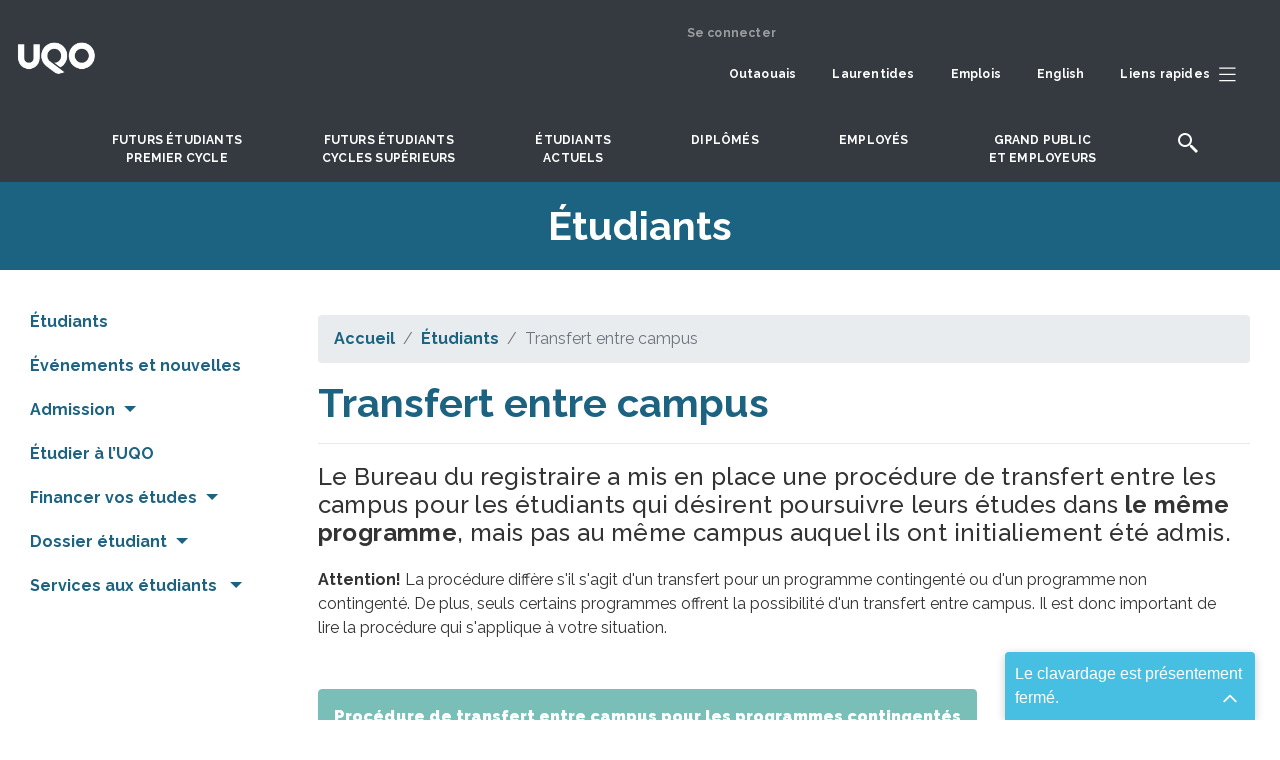

--- FILE ---
content_type: text/html; charset=UTF-8
request_url: https://uqo.ca/etudiants/transfert-entre-campus
body_size: 22780
content:


<!DOCTYPE html>
<html lang="fr" dir="ltr" prefix="og: https://ogp.me/ns#">
  <head>
    <meta charset="utf-8" />
<meta name="description" content="Le Bureau du registraire a mis en place une procédure de transfert entre les campus pour les étudiants qui désirent poursuivre leurs études dans le même programme, mais pas au même campus auquel ils ont initialiement été admis.Attention! La procédure diffère s&#039;il s&#039;agit d&#039;un transfert pour un programme contingenté ou d&#039;un programme non contingenté. De plus, seuls certains programmes offrent la possibilité d&#039;un transfert entre campus. Il est donc important de lire la procédure qui s&#039;applique à votre situation." />
<link rel="canonical" href="https://uqo.ca/etudiants/transfert-entre-campus" />
<meta name="Generator" content="Drupal 10 (https://www.drupal.org)" />
<meta name="MobileOptimized" content="width" />
<meta name="HandheldFriendly" content="true" />
<meta name="viewport" content="width=device-width, initial-scale=1.0" />
<link rel="icon" href="/sites/default/files/favicon_0_1.ico" type="image/vnd.microsoft.icon" />

    <title>Transfert entre campus | Université du Québec en Outaouais</title>
    <link rel="stylesheet" media="all" href="/core/assets/vendor/jquery.ui/themes/base/core.css?t9nag8" />
<link rel="stylesheet" media="all" href="/core/assets/vendor/jquery.ui/themes/base/controlgroup.css?t9nag8" />
<link rel="stylesheet" media="all" href="/core/assets/vendor/jquery.ui/themes/base/checkboxradio.css?t9nag8" />
<link rel="stylesheet" media="all" href="/core/assets/vendor/jquery.ui/themes/base/resizable.css?t9nag8" />
<link rel="stylesheet" media="all" href="/core/assets/vendor/jquery.ui/themes/base/button.css?t9nag8" />
<link rel="stylesheet" media="all" href="/core/assets/vendor/jquery.ui/themes/base/dialog.css?t9nag8" />
<link rel="stylesheet" media="all" href="/core/misc/components/progress.module.css?t9nag8" />
<link rel="stylesheet" media="all" href="/core/misc/components/ajax-progress.module.css?t9nag8" />
<link rel="stylesheet" media="all" href="/core/modules/system/css/components/align.module.css?t9nag8" />
<link rel="stylesheet" media="all" href="/core/modules/system/css/components/fieldgroup.module.css?t9nag8" />
<link rel="stylesheet" media="all" href="/core/modules/system/css/components/container-inline.module.css?t9nag8" />
<link rel="stylesheet" media="all" href="/core/modules/system/css/components/clearfix.module.css?t9nag8" />
<link rel="stylesheet" media="all" href="/core/modules/system/css/components/details.module.css?t9nag8" />
<link rel="stylesheet" media="all" href="/core/modules/system/css/components/hidden.module.css?t9nag8" />
<link rel="stylesheet" media="all" href="/core/modules/system/css/components/item-list.module.css?t9nag8" />
<link rel="stylesheet" media="all" href="/core/modules/system/css/components/js.module.css?t9nag8" />
<link rel="stylesheet" media="all" href="/core/modules/system/css/components/nowrap.module.css?t9nag8" />
<link rel="stylesheet" media="all" href="/core/modules/system/css/components/position-container.module.css?t9nag8" />
<link rel="stylesheet" media="all" href="/core/modules/system/css/components/reset-appearance.module.css?t9nag8" />
<link rel="stylesheet" media="all" href="/core/modules/system/css/components/resize.module.css?t9nag8" />
<link rel="stylesheet" media="all" href="/core/modules/system/css/components/system-status-counter.css?t9nag8" />
<link rel="stylesheet" media="all" href="/core/modules/system/css/components/system-status-report-counters.css?t9nag8" />
<link rel="stylesheet" media="all" href="/core/modules/system/css/components/system-status-report-general-info.css?t9nag8" />
<link rel="stylesheet" media="all" href="/core/modules/system/css/components/tablesort.module.css?t9nag8" />
<link rel="stylesheet" media="all" href="/core/modules/ckeditor5/css/ckeditor5.dialog.fix.css?t9nag8" />
<link rel="stylesheet" media="all" href="/core/modules/views/css/views.module.css?t9nag8" />
<link rel="stylesheet" media="all" href="/core/assets/vendor/jquery.ui/themes/base/theme.css?t9nag8" />
<link rel="stylesheet" media="all" href="/modules/contrib/ckeditor_accordion/css/accordion.frontend.css?t9nag8" />
<link rel="stylesheet" media="all" href="/modules/contrib/ckeditor_bootstrap_tabs/css/tabs.css?t9nag8" />
<link rel="stylesheet" media="all" href="/modules/contrib/document_preview/css/document_preview.css?t9nag8" />
<link rel="stylesheet" media="all" href="/core/modules/layout_builder/layouts/twocol_section/twocol_section.css?t9nag8" />
<link rel="stylesheet" media="all" href="/core/modules/layout_discovery/layouts/onecol/onecol.css?t9nag8" />
<link rel="stylesheet" media="all" href="/modules/paragraphs/css/paragraphs.unpublished.css?t9nag8" />
<link rel="stylesheet" media="all" href="/libraries/tiny-slider/dist/tiny-slider.css?t9nag8" />
<link rel="stylesheet" media="all" href="/modules/contrib/tiny_slider/css/tiny_slider.css?t9nag8" />
<link rel="stylesheet" media="all" href="//fonts.googleapis.com/css2?family=Material+Symbols+Rounded:opsz,wght,FILL,GRAD@20..48,100..700,0..1,-50..200" />
<link rel="stylesheet" media="all" href="//fonts.googleapis.com/css2?family=Playfair+Display:ital,wght@0,400;0,500;0,600;0,700;0,800;0,900;1,400;1,500;1,600;1,700;1,800;1,900&amp;family=Raleway:ital,wght@0,100;0,200;0,300;0,400;0,500;0,600;0,700;0,800;0,900;1,100;1,200;1,300;1,400;1,500;1,600;1,700;1,800;1,900" />
<link rel="stylesheet" media="all" href="/themes/custom/uqo_radix/build/css/main.style.css?t9nag8" />
<link rel="stylesheet" media="all" href="/themes/custom/uqo_radix/src/assets/uqo_radix.style.css?t9nag8" />
<link rel="stylesheet" media="all" href="/themes/custom/uqo_radix/src/assets/profil.css?t9nag8" />

    <script type="application/json" data-drupal-selector="drupal-settings-json">{"path":{"baseUrl":"\/","pathPrefix":"","currentPath":"node\/52596","currentPathIsAdmin":false,"isFront":false,"currentLanguage":"fr","themeUrl":"themes\/custom\/uqo_radix"},"pluralDelimiter":"\u0003","suppressDeprecationErrors":true,"ajaxPageState":{"libraries":"[base64]","theme":"uqo_radix","theme_token":null},"ajaxTrustedUrl":[],"gtag":{"tagId":"G-0CNLMZ5GQP","consentMode":false,"otherIds":[],"events":[],"additionalConfigInfo":[]},"gtm":{"tagId":null,"settings":{"data_layer":"dataLayer","include_classes":false,"allowlist_classes":"","blocklist_classes":"","include_environment":false,"environment_id":"","environment_token":""},"tagIds":["GTM-MRNJ56M","GTM-NDNKHVH"]},"ckeditorAccordion":{"accordionStyle":{"collapseAll":1,"keepRowsOpen":0,"animateAccordionOpenAndClose":1,"openTabsWithHash":0,"allowHtmlInTitles":0}},"miniorange_saml":{"base_url":"https:\/\/uqo.ca"},"user":{"uid":0,"permissionsHash":"b37c923570cc4e59b347ec510951d6b46e7f06230f594fcbf06a36b2d0fce0e8"}}</script>
<script src="/sites/default/files/js/js_w02XsCu_eD-btQ_Klv2-pmK0T5nJPyutnh4rV6CT4Do.js?scope=header&amp;delta=0&amp;language=fr&amp;theme=uqo_radix&amp;include=[base64]"></script>
<script src="/modules/contrib/google_tag/js/gtag.js?t9nag8"></script>
<script src="/modules/contrib/google_tag/js/gtm.js?t9nag8"></script>

      </head>
  <body class="node-52596 node-type--page path-node language--fr">
            <a href="#main-content" class="visually-hidden focusable">
      Aller au contenu principal
    </a>
    <noscript><iframe src="https://www.googletagmanager.com/ns.html?id=GTM-MRNJ56M"
                  height="0" width="0" style="display:none;visibility:hidden"></iframe></noscript>
<noscript><iframe src="https://www.googletagmanager.com/ns.html?id=GTM-NDNKHVH"
                  height="0" width="0" style="display:none;visibility:hidden"></iframe></noscript>

      <div class="dialog-off-canvas-main-canvas" data-off-canvas-main-canvas>
    
<div class="page">
  <div class="sticky-top">
  
                <div>
             
  <div class="views-element-container block block--site-avertissements--en-tete-du-site">

  
    

            <div>
<div class="d-none d-xl-block view js-view-dom-id-73b45db8cde69fb5d9ff838f51425c3ad4887dc3c24f8695d3369d825fcbc888 view-avertissements-en-tete-du-site">
       
        
        
        
        
        
        
        
        
        </div>
</div>

      
  </div>


         </div>
	   		   
       



<nav class="navbar navbar-expand-xl py-3 justify-content-between navbar-dark  bg-grey">
      <div class="container">
  
                            
  <div class="block block--identitedusite block--system-branding">

  
    

          
  <a href="/" class="navbar-brand d-flex align-items-center " aria-label="">
            
  <img src="/sites/default/files/logo_blanc.png" width="30"  alt="Université du Québec en Outaouais logo" class="me-2" />

        
  </a>

    
  </div>


                      
                          <div class="me-auto">
                 
  <div class="block block--identitedusite-2 block--system-branding">

  
    

          
  <a href="/" class="navbar-brand d-flex align-items-center " aria-label="">
        
  </a>

    
  </div>

  <div class="views-element-container block block--avertissement-en-tete-du-site--mobile">

  
    

            <div>
<div class="avertissement--mobile avertissement__mobile view js-view-dom-id-fdcc28ba2ac096c8ec8335b4a07342a59e659adba00cfd7450088c6cba06404d view-avertissements">
       
        
        
        
        
        
        
        
        
        </div>
</div>

      
  </div>


             </div>
                    
  <button class="navbar-toggler" type="button" data-bs-toggle="collapse" data-bs-target=".navbar-collapse" aria-controls="navbar-collapse" aria-expanded="false" aria-label="Toggle navigation">
    <span class="navbar-toggler-icon"></span>
  </button>

  <div class="collapse navbar-collapse">

               	         <div class="ms-auto">
	                
  <div class="block block--menuducomptedelutilisateur block--system-menu">

  
    

            
  


  <ul class="nav navbar-nav">
                          
                
        <li class="nav-item">
                      <a href="/user/login" class="nav-link" data-drupal-link-system-path="user/login">Se connecter</a>
                  </li>
            </ul>


      
  </div>

  <div class="block--type-basic block block--basic block--topmenu">

  
    

            

            <div class="field field--name-body field--type-text-with-summary field--label-hidden field__item"><div><div class="row"><div class="col-12"><div class="navbar-right main_menu_collapse"><ul><li><a class="nav-link left-to-right" href="/outaouais">Outaouais</a></li><li><a class="nav-link left-to-right" href="/saint-jerome">Laurentides</a></li><li><a class="nav-link left-to-right" href="/emplois">Emplois</a></li><li><a class="nav-link left-to-right" href="/english">English</a></li><li><a class="nav-link left-to-right" href="#collapseSubTop" aria-controls="collapseSubTop" aria-expanded="false" data-bs-toggle="collapse" role="button"><span>Liens rapides</span><img class="px-2 w-auto" src="/sites/default/files/SVG/hamburger.svg" alt="liens rapides" width="20" height="20" loading="lazy"></a></li></ul></div></div></div></div></div>
      

      
  </div>

  <div class="views-element-container block block--avertissement--barre-de-navigation">

  
    

            <div>
<div class="d-none d-xl-block position-absolute view js-view-dom-id-4f92e9368097218cd110b415036963416d1788122491c2242f44b1bf278fc0fb view-avertissements">
       
        
        
        
        
        
        
        
        
        </div>
</div>

      
  </div>

  <div class="block--type-basic block block--basic block--testmenuformatmobile">

  
    

            

            <div class="field field--name-body field--type-text-with-summary field--label-hidden field__item"><div class="d-xl-none d-xxl-block text-white nav-mobile overflow-1 pt-1"><form class="search-form google-cse needs-validation form" data-drupal-selector="search-form" action="/search/google" method="get" id="search-form" accept-charset="UTF-8"><div class="container-inline js-form-wrapper form-wrapper" data-drupal-selector="edit-basic" id="edit-basic"><div class="js-form-item form-item js-form-type-search form-item-keys js-form-item-keys form-group"><div class="search_button d-flex flex-wrap align-items-end"><div class="mr-2"><label class="form-label" for="edit-keys">Saisissez vos mots-clés</label> <input class="form-search form-control" data-drupal-selector="edit-keys" type="search" id="edit-keys" name="keys" value size="35" maxlength="255"></div><p class="search_mobile"><input class="js-form-submit form-submit btn btn-primary m-0" data-drupal-selector="edit-submit" type="submit" id="edit-submit" name="op" value="Rechercher"></p></div></div></div></form><div><ul><li><a href="/">Outaouais</a></li><li><a href="/saint-jerome">Laurentides</a></li><li><a href="/urgence">Mesures d'urgences</a></li></ul><hr><ul><li><a class="fs-5" href="/premiercycle">Futurs étudiants premier cycle</a></li><li><a class="fs-5" href="/cyclessuperieurs">Futurs étudiants cycles supérieurs</a></li><li><a class="fs-5" href="/etudiants">Étudiants actuels</a></li><li><a class="fs-5" href="/diplomes">Diplomés</a></li><li><a class="fs-5" href="/employes">Employés</a></li><li><a class="fs-5" href="/grand-public">Grand public et entreprises</a></li></ul><hr><ul><li><a href="/propos">À props de l'UQO</a></li><li><a href="/direction-services">Direction et services</a></li><li><a href="/departements-modules">Départements et modules</a></li><li><a href="/international">International</a></li><li><a href="/recherche">Recherche et création</a></li><li><a href="/emplois">Offres d'emploi</a></li></ul><hr><ul><li><a href="/biblio">Bibliothèque</a></li><li><a href="/bottin">Bottin du personnel</a></li><li><a href="/stationnement">Stationnement</a></li><li><a href="/english">English</a></li><li><a href="/joindre">Pour nous joindre</a></li><li><a href="/contact/">Webmestre</a></li></ul></div><div class="text-center"><p class="my-1">&nbsp;</p><div aria-expanded="false" data-bs-target=".navbar-collapse" data-bs-toggle="collapse" aria-controls="navbar-collapse" aria-label="Toggle navigation" type="button"><img class="w-auto" src="/sites/default/files/inline-images/cross_submenu.png" alt="fermer" width="16" height="16" loading="lazy"></div></div></div></div>
      

      
  </div>


	         </div>
                    </div>

      </div>
  </nav>
	 
	  <div class="sub_menu_top container-fluid">
                   
  <div class="block--type-basic block block--basic block--subtopmenu">

  
    

            

            <div class="field field--name-body field--type-text-with-summary field--label-hidden field__item"><div class="collapse" data-bs-parent="#bs-menu-sub-top-menu" id="collapseSubTop"><div><div class="d-flex justify-content-around"><div class="row pt-3 "><div class="col-3"><ul><li><a href="/">Accueil</a></li><li><a href="/biblio">Bibliothèque</a></li><li><a href="/bottin">Bottin du personnel</a></li><li><a href="/joindre">Pour nous joindre</a></li><li><a href="/contact">Webmestre</a></li></ul></div><div class="col-3"><ul><li><a href="/futurs-etudiants/guide-etudes" target="_blank">Guide des études</a></li><li><a href="/admission">Demande d'admission</a></li><li class="lh-sm"><a href="https://etudier.uqo.ca/programmes">Banque de programmes</a></li><li><a href="/stages">Stages</a></li></ul></div><div class="col-3"><ul><li class="lh-sm"><a href="/etudiants/financer-vos-etudes">Bourses et aide financière</a></li><li><a href="/international/etudiants-de-luqo-sortants">Séjour à l'international</a></li><li class="lh-sm"><a href="/international/personnes-etudiantes-internationales-entrants">Étudiants internationaux</a></li></ul></div><div class="col-3"><ul><li><a href="/direction-services">Direction et services</a></li><li class="lh-sm"><a href="/departements-modules">Départements et modules</a></li><li><a href="/emplois">Offres d'emploi</a></li><li><a href="/stationnement">Stationnement</a></li></ul></div></div></div></div><div class="row"><div class="col-12"><div class="col-12 text-center"><p><a href="#collapseSubTop" aria-expanded="false" data-bs-parent="#bs-menu-sub-top-menu" data-bs-toggle="collapse" role="button"><img class="w-auto" src="/sites/default/files/inline-images/cross_submenu.png" alt="fermer" width="16" height="16" loading="lazy"></a></p></div></div></div></div></div>
      

      
  </div>


	     </div>
     
	        <div id="bs-menu-principal">
		   <header class="d-flex justify-content-sm-center bg-grey  text-center">
                   
  <div class="block--type-basic block block--basic block--menuprincpale">

  
    

            

            <div class="field field--name-body field--type-text-with-summary field--label-hidden field__item"><div class="main_menu_collapse"><navbar class="navbar p-0">
    <ul>
        <li>
            <a class="nav-link left-to-right" aria-controls="premier-cycle" aria-expanded="false" data-bs-toggle="collapse" href="#premier-cycle" role="button">Futurs étudiants<span class="d-block"> </span>premier cycle</a>
        </li>
        <li>
            <a class="nav-link left-to-right" aria-controls="cycle-superieurs" aria-expanded="false" data-bs-toggle="collapse" href="#cycle-superieurs" role="button">Futurs étudiants<span class="d-block"> </span>cycles supérieurs</a>
        </li>
        <li>
            <a class="nav-link left-to-right" aria-controls="collapseEtudiant" aria-expanded="false" data-bs-toggle="collapse" href="#collapseEtudiant" role="button">Étudiants<span class="d-block"> </span>actuels</a>
        </li>
        <li>
            <a class="nav-link left-to-right" href="/diplomes">DIPLÔMÉS</a>
        </li>
        <li>
            <a class="nav-link left-to-right" aria-controls="collapseEmployes" aria-expanded="false" data-bs-toggle="collapse" href="#collapseEmployes" role="button">Employés</a>
        </li>
        <li>
            <a class="nav-link left-to-right" aria-controls="collapsePublic" aria-expanded="false" data-bs-toggle="collapse" href="#collapsePublic" role="button">Grand public<span class="d-block"> </span>et employeurs</a>
        </li>
        <li>
            <a class="nav-link" aria-controls="collapseSearch" aria-expanded="false" data-bs-toggle="collapse" href="#collapseSearch" role="button"><img data-entity-uuid src="/sites/default/files/inline-images/icons-search-uqo.png" loading="lazy"></a>
        </li>
    </ul>
    </navbar></div></div>
      

      
  </div>

	
           </header>
		 
		   <div class="container-fluid h-0">
                   
  <div class="block--type-basic block block--basic block--blocmenupremiercycle">

  
    

            

            <div class="field field--name-body field--type-text-with-summary field--label-hidden field__item"><div class="container collapse sub-menu-principal" data-bs-parent="#bs-menu-principal" id="premier-cycle"><div class="container card overflow-1"><div class="col-12"><div class="row"><div class="col-md-10 pt-3 pl-55 bloc-transparent"><div class="row"><div class="col-10"><h3 class="font-weight-bold pt-3"><a href="/premiercycle">Futurs étudiants premier cycle</a></h3></div><div class="col-2 scroll-bottom">&nbsp;</div></div><div class="row"><div class="col-12"><div class="d-flex align-items-center font-select font-weight-bold pt-3 pb-4"><span>Domaines d'études:</span> <select class="form-select form-select-lg mb-10" name="premierCycle" onchange="window.location.href=this.value" aria-label=".form-select-lg">
                                                                                                                                                                                                                                                                                                                                                                                                                                                                                                                                                                                                                                                                                                                                                                                                                                                                                                                                                                                                                                                                                                                                                                                                                                                                                                                                                                                                                                                                                                                                                                                                                                                                                                                                                                                                                                                                                                                                                                                                                                                                                                                                                                                                                                                                                                                                                                                                <option disabled="disabled"></option>
                                                                                                                                                                                                                                                                                                                                                                                                                                                                                                                                                                                                                                                                                                                                                                                                                                                                                                                                                                                                                                                                                                                                                                                                                                                                                                                                                                <option value="#" selected>Choisissez votre domaine d'études</option>                                                                                                                                                                                                                                                                                                                                                                                                                                                                                                                                                                                                                                                                                                                                                                                                                                                                                                                                    <option disabled="disabled"></option>
                                                                                                                                                                                                                                                                                                                                                                                                                                                                                                                                                                                                                                                                                                                                                                                                                                                                                                                                                                                                                                                                                                                                                                                                                                                                                                                                                                                                                                                                <option value="/mod/education/certificat-accompagnement-lenseignement-secondaire">Accompagnement à l'enseignement secondaire</option>
                                                                                                                                                                                                                                                                                                                                                                                                                                                                                                                                                                                                                                                                                                                                                                                                                                                                                                                                                                                                                                                                                                                                                                                                                                                                                                                                                                                                                                                                                                                                    <option value="/mod/sciences-administration/etudes-administration">Administration</option>
                                                                                                                                                                                                                                                                                                                                                                                                                                                                                                                                                                                                                                                                                                                                                                                                                                                                                                                                                                                                                                                                                                                                                                                                                                                                                                                                                                                                                                                                                                                                    <option value="/mod/education/certificat-approches-educatives">Approches éducatives</option>
                                                                                                                                                                                                                                                                                                                                                                                                                                                                                                                                                                                                                                                                                                                                                                                                                                                                                                                                                                                                                                                                                                                                                                                                                                                                                                                                                                                                                                                                                                                                    <option value="/edac/arts-visuels">Arts visuels</option>
                                                                                                                                                                                                                                                                                                                                                                                                                                                                                                                                                                                                                                                                                                                                                                                                                                                                                                                                                                                                                                                                                                                                                                                                                                                                                                                                                                                                                                                                                                                                    <option value="/direction-services/decanat-etudes/grades-bachelier-par-cumul-certificats">Baccalauréats par cumul</option>
                                                                                                                                                                                                                                                                                                                                                                                                                                                                                                                                                                                                                                                                                                                                                                                                                                                                                                                                                                                                                                                                                                                                                                                                                                                                                                                                                                                                                                                                                                                                    <option value="/edac/bande-dessinee">Bande dessinée</option>
                                                                                                                                                                                                                                                                                                                                                                                                                                                                                                                                                                                                                                                                                                                                                                                                                                                                                                                                                                                                                                                                                                                                                                                                                                                                                                                                                                                                                                                                                                                                    <option value="/mod/sciences-sociales/communication">Communication</option>
                                                                                                                                                                                                                                                                                                                                                                                                                                                                                                                                                                                                                                                                                                                                                                                                                                                                                                                                                                                                                                                                                                                                                                                                                                                                                                                                                                                                                                                                                                				    <option value="/mod/sciences-comptables/programme-court-premier-cycle-comptabilite-financiere">Comptabilité financière</option>
                                                                                                                                                                                                                                                                                                                                                                                                                                                                                                                                                                                                                                                                                                                                                                                                                                                                                                                                                                                                                                                                                                                                                                                                                                                                                                                                                                                                                                                                                                                                    <option value="/edac/design-graphique">Design graphique</option>
                                                                                                                                                                                                                                                                                                                                                                                                <option value="/mod/sciences-sociales/certificat-developpement-territoires">Développement des territoires</option>
                                                                                                                                                                                                                                                                                                                                                                                                                                                                                                                                                                                                                                                                                                                                                                                                                                                                                                                                                                                                                                                                                                                                                                                                                                                                                                                                                                                                                                                                                                                                    <option value="/mod/sciences-sociales/developpement-international">Développement international</option>
                                                                                                                                                                                                                                                                                                                                                                                                                                                                                                                                                                                                                                                                                                                                                                                                                                                                                                                                                                                                                                                                                                                                                                                                                                                                                                                                                                                                                                                                                                                                    <option value="/mod/droit/baccalaureat-droit">Droit</option>
                                                                                                                                                                                                                                                                                                                                                                                                                                                                                                                                                                                                                                                                                                                                                                                                                                                                                                                                                                                                                                                                                                                                                                                                                                                                                                                                                                                                                                                                                                                                    <option value="/mod/sciences-administration/certificat-droit-lentreprise-du-travail">Droit de l’entreprise et du travail</option>
                                                                                                                                                                <option value="/mod/droit/le-certificat-en-droit">Droit général</option>
                                                                                                                                                                                                                                                                                                                                                                                                                                                                                                                                                                                                                                                                                                                                                                                                                                                                                                                                                                                                                                                                                                                                                                                                                                                                                                                                                                                                                                                                                                                                    <option value="/mod/sciences-naturelles/ecologie-environnement">Écologie et environnement</option>
                                                                                                                                                                                                                                                                                                                                                                                                                                                                                                                                                                                                                                                                                                                                                                                                                                                                                                                                                                                                                                                                                                                                                                                                                                                                                                                                                                                                                                                                                                                                    <option value="/mod/sciences-sociales/economique">Économique</option>
                                                                                                                                                                                                                                                                                                                                                                                                                                                                                                                                                                                                                                                                                                                                                                                                                                                                                                                                                                                                                                                                                                                                                                                                                                                                                                                                                                                                                                                                                                                                    <option value="/mod/education/baccalaureat-education-prescolaire-enseignement-primaire">Éducation préscolaire et en enseignement primaire</option>
                                                                                                                                                                                                                                                                                                                                                                                                                                                                                                                                                                                                                                                                                                                                                                                                                                                                                                                                                                                                                                                                                                                                                                                                                                                                                                                                                                                                                                                                                                                                    <option value="/mod/education/baccalaureat-enseignement-arts">Enseignement des arts – arts visuels et médiatiques</option>
                                                                                                                                                                                                                                                                                                                                                                                                                                                                                                                                                                                                                                                                                                                                                                                                                                                                                                                                                                                                                                                                                                                                                                                                                                                                                                                                                                                                                                                                                                                                    <option value="/mod/education/baccalaureat-enseignement-adaptation-scolaire-profil-primaire">Enseignement en adaptation scolaire – primaire</option>
                                                                                                                                                                                                                                                                                                                                                                                                                                                                                                                                                                                                                                                                                                                                                                                                                                                                                                                                                                                                                                                                                                                                                                                                                                                                                                                                                                                                                                                                                                                                    <option value="/mod/education/baccalaureat-enseignement-adaptation-scolaire-profil-secondaire-jeunes-adultes">Enseignement en adaptation scolaire – secondaire</option>
                                                                                                                                                                                                                                                                                                                                                                                                                                                                                                                                                                                                                                                                                                                                                                                                                                                                                                                                                                                                                                                                                                                                                                                                                                                                                                                                                                                                                                                                                                                                    <option value="/mod/education/baccalaureat-enseignement-secondaire">Enseignement secondaire</option>
                                                                                                                                                                                                                                                                                                                                                                                                                                                                                                                                                                                                                                                                                                                                                                                                                                                                                                                                                                                                                                                                                                                                                                                                                                                                                                                                                                                                                                                                                                                                    <option value="/premiercycle/baccalaureat-es-arts-general">Ès arts général</option>
                                                                                                                                                                                                                                                                                                                                                                                                                                                                                                                                                                                                                                                                                                                                                                                                                                                                                                                                                                                                                                                                                                                                                                                                                                                                                                                                                                                                                                                                                                                                    <option value="/mod/sciences-sociales/certificat-etudes-genre">Études de genre</option>
                                                                                                                                                                                                                                                                                                                                                                                                                                                                                                                                                                                                                                                                                                                                                                                                                                                                                                                                                                                                                                                                                                                                                                                                                                                                                                                                                                                                                                                                                                                                    <option value="/mod/ingenierie/baccalaureat-genie-electrique">Génie électrique</option>
                                                                                                                                                                                                                                                                                                                                                                                                                                                                                                                                                                                                                                                                                                                                                                                                                                                                                                                                                                                                                                                                                                                                                                                                                                                                                                                                                                                                                                                                                                                                    <option value="/mod/ingenierie/genie-informatique">Génie informatique</option>
                                                                                                                                                                                                                                                                                                                                                                                                <option value="/mod/sciences-sociales/certificat-geographie-environnement">Géographie et environnement</option>
                                                                                                                                                                                                                                                                                                                                                                                                                                                                                                                                                                                                                                                                                                                                                                                                                                                                                                                                                                                                                                                                                                                                                                                                                                                                                                                                                                                                                                                                                                                                    <option value="/mod/sciences-administration/certificat-gestion-technologies-daffaires">Gestion des technologies d'affaires</option>
                                                                                                                                                                                                                                                                                                                                                                                                                                                                                                                                                                                                                                                                                                                                                                                                                                                                                                                                                                                                                                                                                                                                                                                                                                                                                                                                                                                                                                                                                                                                    <option value="/mod/informatique/programme-court-premier-cycle-gestion-technologies-linformation">Gestion des technologies de l’information</option>
                                                                                                                                                                                                                                                                                                                                                                                                                                                                                                                                                                                                                                                                                                                                                                                                                                                                                                                                                                                                                                                                                                                                                                                                                                                                                                                                                                                                                                                                                                                                    <option value="/mod/sciences-administration/programme-court-premier-cycle-gestion-developpement-pme">Gestion et développement de PME</option>
                                                                                                                                                                                                                                                                                                                                                                                                                                                                                                                                                                                                                                                                                                                                                                                                                                                                                                                                                                                                                                                                                                                                                                                                                                                                                                                                                                                                                                                                                                                                    <option value="/mod/sciences-administration/gestion-evaluation-immobilieres">Gestion et évaluation immobilières</option>
                                                                                                                                                                                                                                                                                                                                                                                                                                                                                                                                                                                                                                                                                                                                                                                                                                                                                                                                                                                                                                                                                                                                                                                                                                                                                                                                                                                                                                                                                                                                    <option value="/mod/informatique/certificat-gouvernance-cybersecurite">Gouvernance et cybersécurité</option>
                                                                                                                                                                                                                                                                                                                                                                                                                                                                                                                                                                                                                                                                                                                                                                                                                                                                                                                                                                                                                                                                                                                                                                                                                                                                                                                                                                                                                                                                                                                                    <option value="/mod/sciences-sociales/histoire">Histoire</option>
                                                                                                                                                                                                                                                                                                                                                                                                                                                                                                                                                                                                                                                                                                                                                                                                                                                                                                                                                                                                                                                                                                                                                                                                                                                                                                                                                                                                                                                                                                                                    <option value="/edac/histoire-lart">Histoire de l'art</option>
                                                                                                                                                                                                                                                                                                                                                                                                                                                                                                                                                                                                                                                                                                                                                                                                                                                                                                                                                                                                                                                                                                                                                                                                                                                                                                                                                                                                                                                                                                                                    <option value="/mod/sciences-sociales/communication">Information et médias numériques</option>
                                                                                                                                                                                                                                                                                                                                                                                                                                                                                                                                                                                                                                                                                                                                                                                                                                                                                                                                                                                                                                                                                                                                                                                                                                                                                                                                                                                                                                                                                                                                    <option value="/mod/informatique/informatique-0">Informatique</option>
                                                                                                                                                                                                                                                                                                                                                                                                                                                                                                                                                                                                                                                                                                                                                                                                                                                                                                                                                                                                                                                                                                                                                                                                                                                                                                                                                                                                                                                                                                                                    <option value="/mod/informatique/certificat-informatique-gestion">Informatique de gestion</option>
                                                                                                                                                                                                                                                                                                                                                                                                                                                                                                                                                                                                                                                                                                                                                                                                                                                                                                                                                                                                                                                                                                                                                                                                                                                                                                                                                                                                                                                                                                                                    <option value="/innovation-numerique">Innovation numérique</option>
                                                                                                                                                                                                                                                                                                                                                                <option value="/kinesiologie">Kinésiologie appliquée aux activités physiques adaptées</option>
                                                                                                                                                                                                                                                                                                                                                                                                                                                                                                                                                                                                                                                                                                                                                                                                                                                                                                                                                                                                                                                                                                                                                                                                                                                                                                                                                                                                                                                                                                                                  <option value="/edac/museologie-patrimoines">Muséologie et patrimoines</option>
                                                                                                                                                                                                                                                                                                                                                                                                                                                                                                                                                                                                                                                                                                                                                                                                                                                                                                                                                                                                                                                                                                                                                                                                                                                                                                                                                                                                                                                                                                                                    <option value="/mod/psychoeducation/futurs-etudiants-premier-cycle">Psychoéducation</option>
                                                                                                                                                                                                                                                                                                                                                                                                                                                                                                                                                                                                                                                                                                                                                                                                                                                                                                                                                                                                                                                                                                                                                                                                                                                                                                                                                                                                                                                                                                                                    <option value="/mod/psychologie/psychologie">Psychologie</option>
                                                                                                                                                                                                                                                                                                                                                                                                                                                                                                                                                                                                                                                                                                                                                                                                                                                                                                                                                                                                                                                                                                                                                                                                                                                                                                                                                                                                                                                                                                                                    <option value="/mod/relations-industrielles/certificat-psychologie-du-travail-organisations">Psychologie du travail et des organisations</option>
                                                                                                                                                                                                                                                                                                                                                                                                                                                                                                                                                                                                                                                                                                                                                                                                                                                                                                                                                                                                                                                                                                                                                                                                                                                                                                                                                                                                                                                                                                                                    <option value="/mod/lettres/redaction-professionnelle">Rédaction professionnelle</option>
                                                                                                                                                                                                                                                                                                                                                                                                                                                                                                                                                                                                                                                                                                                                                                                                                                                                                                                                                                                                                                                                                                                                                                                                                                                                                                                                                                                                                                                                                                                                    <option value="/mod/sciences-administration/programme-court-premier-cycle-relation-client-marketing">Relation client et marketing</option>
                                                                                                                                                                                                                                                                                                                                                                                                                                                                                                                                                                                                                                                                                                                                                                                                                                                                                                                                                                                                                                                                                                                                                                                                                                                                                                                                                                                                                                                                                                                                    <option value="/mod/relations-industrielles/relations-industrielles-ressources-humaines">Relations industrielles et ressources humaines</option>
                                                                                                                                                                                                                                                                                                                                                                                                                                                                                                                                                                                                                                                                                                                                                                                                                                                                                                                                                                                                                                                                                                                                                                                                                                                                                                                                                                                                                                                                                                                                    <option value="/mod/informatique/certificat-reseaux-informatiques-cybersecurite">Réseaux informatiques et cybersécurité</option>
                                                                                                                                                                                                                                                                                                                                                                                                                                                                                                                                                                                                                                                                                                                                                                                                                                                                                                                                                                                                                                                                                                                                                                                                                                                                                                                                                                                                                                                                                                                                    <option value="/mod/relations-industrielles/certificat-sante-securite-travail">Santé et sécurité au travail</option>
                                                                                                                                                                                                                                                                                                                                                                                                                                                                                                                                                                                                                                                                                                                                                                                                                                                                                                                                                                                                                                                                                                                                                                                                                                                                                                                                                                                                                                                                                                                                    <option value="/mod/sciences-sociales/science-politique">Science politique</option>
                                                                                                                                                                                                                                                                                                                                                                                                                                                                                                                                                                                                                                                                                                                                                                                                                                                                                                                                                                                                                                                                                                                                                                                                                                                                                                                                                                                                                                                                                                                                    <option value="/mod/sciences-comptables/sciences-comptables-0">Sciences comptables</option>
                                                                                                                                                                                                                                                                                                                                                                                                                                                                                                                                                                                                                                                                                                                                                                                                                                                                                                                                                                                                                                                                                                                                                                                                                                                                                                                                                                                                                                                                                                                                    <option value="/mod/sciences-infirmieres/futurs-etudiants-premier-cycle">Sciences infirmières</option>
                                                                                                                                                                                                                                                                                                                                                                                                                                                                                                                                                                                                                                                                                                                                                                                                                                                                                                                                                                                                                                                                                                                                                                                                                                                                                                                                                                                                                                                                                                                                    <option value="/mod/sciences-sociales/sociologie">Sociologie</option>
                                                                                                                                                                                                                                                                                                                                                                                                                                                                                                                                                                                                                                                                                                                                                                                                                                                                                                                                                                                                                                                                                                                                                                                                                                                                                                                                                                                                                                                                                                                                    <option value="/mod/informatique/certificat-technologies-linformation">Technologies de l’information</option>
                                                                                                                                                                                                                                                                                                                                                                                                                                                                                                                                                                                                                                                                                                                                                                                                                                                                                                                                                                                                                                                                                                                                                                                                                                                                                                                                                                                                                                                                                                                                    <option value="/mod/lettres/baccalaureat-traduction-redaction">Traduction et rédaction</option>
                                                                                                                                                                                                                                                                                                                                                                                                                                                                                                                                                                                                                                                                                                                                                                                                                                                                                                                                                                                                                                                                                                                                                                                                                                                                                                                                                                                                                                                                                                                                    <option value="/mod/lettres/traduction-professionnelle">Traduction professionnelle</option>
                                                                                                                                                                                                                                                                                                                                                                                                                                                                                                                                                                                                                                                                                                                                                                                                                                                                                                                                                                                                                                                                                                                                                                                                                                                                                                                                                                                                                                                                                                                                    <option value="/mod/travail-social/futurs-etudiants-premier-cycle">Travail social</option>
                                                                                                                                                                                                                                                                                                                                                                                                                                                                                                                                                                                                                                                                                                                                                                                                                                                                                                                                                                                                                                                                                                                                                                                                                                                                                                                                                                <option disabled="disabled"></option>                                                                                                                                                                                                                                                                                                                                                                                                                                                                                                                                                                                                                                                                                                                                                                                                                                                                                                                                                                                                                                                                                                                                                                                                                                                                                                                                  </select></div></div></div><div class="sub-menu-principal-links row pt-2 pb-4"><div class="col-md-3"><h5><strong>Admission</strong></h5><ul><li><a href="https://admission.uqo.ca/">Demande d’admission</a></li><li><a href="/etudiants/admission/etapes">Admission : étapes à suivre</a></li><li><a href="/etudiants/admission/dates-limites-admission">Dates limites d’admission</a></li><li><a href="/etudiants/admission-etudiants-internationaux">Étudiants internationaux</a></li><li><a href="/etudiants/admission/pieces">Pièces requises pour l'admission</a></li><li><a href="/etudiants/admission/admission-conditionnelle-sur-la-base-d-un-dec">Admission conditionnelle au D.E.C</a></li><li><a href="/etudiants/attestation-residence-quebec">Attestation de résidence au Québec</a></li><li><a href="/etudiants/procuration">Procuration</a></li><li><a href="/etudiants/reconnaissance-acquis">Reconnaissance des acquis</a></li><li><a href="/etudiants/transfert-entre-campus">Transfert entre campus</a></li><li><a href="/etudiants/etudier-l-uqo/politique-sur-la-qualite-du-francais">Politique sur la qualité du français</a></li></ul></div><div class="col-md-3"><h5><strong>Études à l’UQO</strong></h5><ul><li><a href="/premiercycle/">Études de premier cycle</a></li><li><a href="/departements-modules">Modules et unité de gestion des études</a></li><li><a href="/futurs-etudiants/programmes-contingentes">Programmes contingentés</a></li><li><a href="/etudiants/reconnaissance-acquis">Reconnaissance des acquis</a></li><li><a href="/stages/lance-ta-carriere-tout-etudiant">Stages rémunérés coopératifs</a></li></ul><h5><strong>International</strong></h5><ul><li><a href="/international">Étudiants internationaux</a></li><li><a href="/international">Séjour à l’international</a></li></ul></div><div class="col-md-3"><h5><strong>Finances</strong></h5><ul><li><a href="/fraisdescolarite">Droits d'admission et Frais de scolarité</a></li><li><a href="/etudiants/bourses-detudes">Bourses</a></li><li><a href="/etudiants/aide-financiere">Aide financière</a></li></ul><h5><strong>Vie sur le campus</strong></h5><ul><li><a href="/vieetudiante">Vie étudiante</a></li><li><a href="/torrents">Sports universitaires</a></li><li><a href="/centre-sportif">Centre sportif</a></li><li><a href="/futurs-etudiants/logement">Logement</a></li></ul></div><div class="col-md-3"><h5><strong>Obtenir plus d’information</strong></h5><ul><li><a href="/tournee">Nous rencontrer</a></li><li><a href="/portes-ouvertes">Journée portes ouvertes</a></li><li><a href="/visite-guidee">Visites guidées</a></li><li><a href="/360">Visite virtuelle</a></li><li><a href="/futurs-etudiants/decouvrir-nos-regions">Régions</a></li><li><a href="/contact ">Demande de renseignements</a></li><li><a href="/joindre ">Nous joindre</a></li></ul></div></div></div><div class="sub-menu-principal-links col-md-2 bloc_sub_header"><p><a href="/futurs-etudiants"><img class="ml-4" src="/sites/default/files/SVG/programmes.svg" alt="Découvrez nos programmes" width="90" height="90" loading="lazy"></a></p><p><a href="/futurs-etudiants">Découvrez <span class="d-block">nos progammes</span></a></p><p><a href="https://admission.uqo.ca/" target="_blank"><img class="ml-3" src="/sites/default/files/SVG/admission.svg" alt="Admission en ligne" width="110" height="110" loading="lazy"></a></p><p><a href="https://admission.uqo.ca/" target="_blank">Admission <span class="d-block">en ligne</span></a></p></div></div><div class="row btn-collapse-sub-header"><div class="col-12 pt-2 pb-2"><div class="text-center"><p class="my-1"><a href="#premier-cycle" aria-expanded="false" data-bs-parent="#bs-menu-principal" data-bs-toggle="collapse" role="button"><img class="w-auto" src="/sites/default/files/inline-images/cross_submenu.png" alt="fermer" width="16" height="16" loading="lazy"></a></p></div></div></div></div></div></div></div>
      

      
  </div>

  <div class="block--type-basic block block--basic block--blocmenucyclesuperieurs">

  
    

            

            <div class="field field--name-body field--type-text-with-summary field--label-hidden field__item"><div class="container collapse sub-menu-principal" data-bs-parent="#bs-menu-principal" id="cycle-superieurs"><div class="container card overflow-1"><div class="row"><div class="col-12"><div class="row"><div class="col-md-10 pt-3 pl-55 bloc-transparent"><div class="row"><div class="col-10"><h3 class="font-weight-bold pt-3"><a href="/cyclessuperieurs">Futurs étudiants cycle supérieurs</a></h3></div><div class="col-2 scroll-bottom"><span class="cke_widget_wrapper cke_widget_inline cke_widget_image cke_image_nocaption cke_reset cke_widget_drag_handler_container" style="background-color:rgba(220,220,220,0.5);background-image:url(https://migration.uqo.ca/modules/contrib/ckeditor/vendor/plugins/widget/images/handle.png);display:none;" tabindex="-1" contenteditable="false" role="region" aria-label="Élément Bas du menu image"><img class="cke_reset cke_widget_drag_handler" src="[data-uri]" width="15" height="15" title="Cliquer et glisser pour déplacer" role="presentation" draggable="true" loading="lazy"></span><span style="background-color:rgba(220,220,220,0.5);background-image:url(https://uqo.ddev.site/modules/contrib/ckeditor/vendor/plugins/widget/images/handle.png);display:none;" aria-label="Élément Bas du menu image" contenteditable="false" role="region" tabindex="-1"><img src="[data-uri]" width="15" height="15" draggable="true" role="presentation" title="Cliquer et glisser pour déplacer" loading="lazy"></span><span style="background-color:rgba(220,220,220,0.5);background-image:url(https://migration.uqo.ca/core/assets/vendor/ckeditor/plugins/widget/images/handle.png);display:none;" aria-label="Élément Bas du menu image" contenteditable="false" role="region" tabindex="-1"><img src="[data-uri]" alt="scroll" width="15" height="15" draggable="true" loading="lazy" title="Cliquer et glisser pour déplacer"></span></div></div><div class="row"><div class="col-12"><div class="d-flex align-items-center font-select font-weight-bold pt-3 pb-4"><span>Domaines d'études:</span> <select class="form-select form-select-lg mb-10" name="cycleSup" onchange="window.location.href=this.value" aria-label=".form-select-lg">
                                                                                                                                                                                                                                                                                                                                                                                                                                                                                                                                                                                                                                                                                                                                                                                                                                                                                                                                                                                                            <option disabled="disabled"></option>
                                                                                                                                                                                                                                                                                                                                                                                                                                                                                                                                                                                                                                                                                                                                                                                                                                                            <option value="#" selected>Choisissez votre domaine d'études</option>
                                                                                                                                                                                                                                                                                                                                                                                                                                                                                                                                                                                                                                                                                                                                                                                                                                                                                                                                                                                                           <option disabled="disabled"></option>
                                                                                                                                                                                                                                                                                                                                                                                                                                                                                                                                                                                                                                                                                                                                                                                                                                                                                                                                                                                                            <option class="title-select-main" value="#">DEUXIÈME CYCLE</option> 
                                                                                                                                                                                                                                                                                                                                                                                                                                                                                                                                                                                                                                                                                                                                                                                                                                                                                                                                                                                                            <option value="/dep/sciences-education/programme-court-2e-cycle-accompagnement-du-developpement-professionnel">Accompagnement du développement professionnel des personnes enseignantes</option>
                                                                                                                                                                                                                                                                                                                                                                                                                                                                                                                                                                                                                                                                                                                                                                                                                                                                                                                                                                                                            <option value="/edac/maitrise-museologie-pratiques-arts">Arts et patrimoines</option>
                                                                                                                                                                                                                                                                                                                                                                                                                                                                                                                                                                                                                                                                                                                                                                                                                                                                                                                                                                                                            <option value="/dep/sciences-administratives/mba-maitrise-administration-affaires">Administration des affaires</option>
                                                                                                                                                                                                                                                                                                                                                                                                                                                                                                                                                                                                                                                                                                                                                                                                                                                                                                                                                                                                            <option value="/dep/sciences-naturelles/maitrise-biologie">Biologie</option>
                                                                                                                                                                                                                                                                                                                                                                                                                                                                                                                                                                                                                                                                                                                                                                                                                                                                                                                                                                                                            <option value="/dep/sciences-comptables/dess-comptabilite-professionnelle">Comptabilité professionnelle</option>
                                                                                                                                                                                                                                                                                                                                                                                                                                                                                                                                                                                                                                                                                                                                                                                                                                                                                                                                                                                                            <option value="/dep/sciences-administratives/programme-court-deuxieme-cycle-consultation">Consultation</option>
                                                                                                                                                                                                                                                                                                                                                                                                                                                                                                                                                                                                                                                                                                                                                                                                                                                                                                                                                                                                            <option value="/dep/psychoeducation-psychologie/dess-criminologie-clinique">Criminologie clinique</option>

<option value="/dep/informatique-ingenierie/dess-cybersecurite">Cybersécurité</option>
                                                                                                                                                                                                                                                                                                                                                                                                                                                                                                                                                                                                                                                                                                                                                                                                                                                                                                                                                                                                            <option value="/dep/sciences-administratives/maitrise-economie-financiere">Économie financière</option>
                                                                                                                                                                                                                                                                                                                                                                                                                                                                                                                                                                                                                                                                                                                                                                                                                                                                                                                                                                                                            <option value="/dep/sciences-education/maitrise-education">Éducation</option>
                                                                                                                                                                                                                                                                                                                                                                                                                                                                                                                                                                                                                                                                                                                                                                                                                                                                                                                                                                                                            <option value="/dep/sciences-education/maitrise-enseignement-secondaire-0">Enseignement secondaire</option>
                                                                                                                                                                                                                                                                                                                                                                                                                                                                                                                                                                                                                                                                                                                                                                                                                                                                                                                                                                                                            <option value="/dep/sciences-administratives/programme-court-deuxieme-cycle-entrepreneuriat">Entrepreneuriat</option>
                                                                                                                                                                                                                                                                                                                                                                                                                                                                                                                                                                                                                                                                                                                                                                                                                                                                                                                                                                                                            <option value="/dep/relations-industrielles/programme-court-deuxieme-cycle-equite-diversite-inclusion">Équité, diversité et inclusion</option>
                                                                                                                                                                                                                                                                                                                                                                                                                                                                                                                                                                                                                                                                                                                                                                                                                                                                                                                                                                                                            <option value="/dep/sciences-administratives/dess-finance">Finance</option>
                                                                                                                                                                                                                                                                                                                                                                                                                                                                                                                                                                                                                                                                                                                                                                                                                                                                                                                                                                                                          
                                                                                                                                                                                                                                                                                                                                                                                                                                                                                                                                                                                                                                                                                                                                                                                                                                                                                                                                                                                                            <option value="/dep/sciences-administratives/gestion-projet">Gestion de projet</option>
                                                                                                                                                                                                                                                                                                                                                                                                                                                                                                                                                                                                                                                                                                                                                                                                                                                                                                                                                                                                            <option value="/dep/sciences-administratives/programme-court-deuxieme-cycle-gestion-du-changement">Gestion du changement</option>
                                                                                                                                                                                                                                                                                                                                                                                                                                                                                                                                                                                                                                                                                                                                                                                                                                                                                                                                                                                                            <option value="/dep/sciences-naturelles/maitrise-gestion-durable-ecosystemes-forestiers">Gestion durable des écosystèmes forestiers</option>
                                                                                                                                                                                                                                                                                                                                                                                                                                                                                                                                                                                                                                                                                                                                                                                                                                                                                                                                                                                                            <option value="/dep/travail-social/programme-court-deuxieme-cycle-gestion-developpement-communautaires">Gestion et développement communautaires</option>
                                    <option value="/departement-dinformatique-et-dingenierie/dess-en-gestion-intelligente-de-lenergie">Gestion intelligente de l'énergie</option>
                                    <option value="/departement-de-travail-social/programme-court-de-deuxieme-cycle-en-infertilite-et-procreation">Infertilité et procréation assistée</option>
                                    <option value="/departement-dinformatique-et-dingenierie/maitrise-en-informatique">Informatique</option>
                                                                                                                                                                                                                                                                                                                                                                                                                                                                                                                                                                                                                                                                                                                                                                                                                                                                                                                                                                                                            <option value="/dep/sciences-education/dess-administration-scolaire">Leadership et gestion de l'éducation</option>
                                                                                                                                                                                                                                                                                                                                                                                                                                                                                                                                                                                                                                                                                                                                                                                                                                                                                                                                                                                                            <option value="/edac/maitrise-museologie-pratiques-arts">Muséologie</option>
                                                                                                                                                                                                                                                                                                                                                                                                                                                                                                                                                                                                                                                                                                                                                                                                                                                                                                                                                                                                            <option value="/dep/psychoeducation-psychologie/maitrise-psychoeducation">Psychoéducation</option>
                                                                                                                                                                                                                                                                                                                                                                                                                                                                                                                                                                                                                                                                                                                                                                                                                                                                                                                                                                                                            <option value="/dep/relations-industrielles/programmes-detudes">Relations industrielles et ressources humaines</option>
                                                                                                                                                                                                                                                                                                                                                                                                                                                                                                                                                                                                                                                                                                                                                                                                                                                                                                                                                                                                            <option value="/dep/informatique-ingenierie/dess-science-donnees-intelligence-artificielle">Science des données et intelligence artificielle</option>
                                                                                                                                                                                                                                                                                                                                                                                                                                                                                                                                                                                                                                                                                                                                                                                                                                                                                                                                                                                                            <option value="/dep/informatique-ingenierie/programmes-detudes-deuxieme-cycle">Sciences et technologies de l'information</option>
                                                                                                                                                                                                                                                                                                                                                                                                                                                                                                                                                                                                                                                                                                                                                                                                                                                                                                                                                                                                            <option value="/dep/sciences-infirmieres/programmes-detudes">Sciences infirmières</option>
                                                                                                                                                                                                                                                                                                                                                                                                                                                                                                                                                                                                                                                                                                                                                                                                                                                                                                                                                                                                            <option value="/dep/sciences-infirmieres/maitrise-sciences-infirmieres-concentration-sante-mentale-soins">Sciences infirmières – concentration en santé mentale et en soins psychiatriques</option>
                                                                                                                                                                                                                                                                                                                                                                                                                                                                                                                                                                                                                                                                                                                                                                                                                                                                                                                                                                                                            <option value="/dep/sciences-infirmieres/dess-sciences-infirmieres">Sciences infirmières - infirmière praticienne spécialisée</option>
                                                                                                                                                                                                                                                                                                                                                                                                                                                                                                                                                                                                                                                                                                                                                                                                                                                                                                                                                                                                            <option value="/dep/sciences-sociales/maitrise-sciences-sociales-du-developpement">Sciences sociales du développement</option>
                                                                                                                                                                                                                                                                                                                                                                                                                                                                                                                                                                                                                                                                                                                                                                                                                                                                                                                                                                                                            <option value="/dep/sciences-education/programme-court-deuxieme-cycle-technopedagogie">Technopédagogie</option>
                                                                                                                                                                                                                                                                                                                                                                                                                                                                                                                                                                                                                                                                                                                                                                                                                                                                                                                                                                                                            <option value="/dep/informatique-ingenierie/programme-court-deuxieme-cycle-telecommunications-securite">Télécommunications et sécurité</option>
                                                                                                                                                                                                                                                                                                                                                                                                                                                                                                                                                                                                                                                                                                                                                                                                                                                                                                                                                                                                            <option value="/dep/informatique-ingenierie/programme-court-deuxieme-cycle-traitement-donnees">Traitement des données</option>
                                                                                                                                                                                                                                                                                                                                                                                                                                                                                                                                                                                                                                                                                                                                                                                                                                                                                                                                                                                                            <option value="/dep/travail-social/maitrise-travail-social">Travail social</option>
                                                                                                                                                                                                                                                                                                                                                                                                                                                                                                                                                                                                                                                                                                                                                                                                                                                                                                                                                                                                            <option value="#"> </option>
                                                                                                                                                                                                                                                                                                                                                                                                                                                                                                                                                                                                                                                                                                                                                                                                                                                                                                                                                                                                            <option class="title-select-main" value="#">TROISIÈME CYCLE</option>
                                                                                                                                                                                                                                                                                                                                                                                                                                                                                                                                                                                                                                                                                                                                                                                                                                                                                                                                                                                                            <option value="/dep/sciences-education/doctorat-education">Éducation</option>
                                                                                                                                                                                                                                                                                                                                                                                                                                                                                                                                                                                                                                                                                                                                                                                                                                                                                                                                                                                                            <option value="/dep/sciences-administratives/gestion-projet">Gestion de projet</option>
                                                                                                                                                                                    <option value="/ecole-interdisciplinaire-de-la-sante/doctorat-interdisciplinaire-en-sante-et-societe">Interdisciplinaire en santé et société</option>
                                                                                                                                                                                                                                                                                                                                                                                                                                                                                                                                                                                                                                                                                                                                                                                                                                                                                                                                                                                                            <option value="/psycho/cs">Psychologie (cheminement professionnel)</option>
                                                                                                                                                                                                                                                                                                                                                                                                                                                                                                                                                                                                                                                                                                                                                                                                                                                                                                                                                                                                            <option value="/dep/psychoeducation-psychologie/phd-recherche-psychologie">Psychologie (cheminement recherche)</option>
                                                                                                                                                                                                                                                                                                                                                                                                                                                                                                                                                                                                                                                                                                                                                                                                                                                                                                                                                                                                            <option value="/dep/relations-industrielles/doctorat-relations-industrielles">Relations industrielles</option>
                                                                                                                                                <option value="/ecole-interdisciplinaire-de-la-sante/doctorat-interdisciplinaire-en-sante-et-societe">Santé et société</option>
                                                                                                                                                                                                                                                                                                                                                                                                                                                                                                                                                                                                                                                                                                                                                                                                                                                                                                                                                                                                            <option value="/dep/travail-social/doctorat-sciences-la-famille-recherche-intervention">Sciences de la famille</option>
                                                                                                                                                                                                                                                                                                                                                                                                                                                                                                                                                                                                                                                                                                                                                                                                                                                                                                                                                                                                            <option value="/dep/informatique-ingenierie/doctorat-sciences-technologies-linformation">Sciences et technologies de l’information</option>
                                                                                                                                                <option value="/departement-des-sciences-infirmieres/doctorat-conjoint-en-sciences-infirmieres">Sciences infirmières</option>
                                                                                                                                                                                                                                                                                                                                                                                                                                                                                                                                                                                                                                                                                                                                                                                                                                                                                                                                                                                                            <option value="/dep/sciences-sociales/doctorat-sciences-sociales-appliquees">Sciences sociales appliquées</option>
                                                                                                                                                <option value="/ecole-des-arts-et-cultures/programme-court-de-troisieme-cycle-en-theories-et-pratiques-de">Théories et pratiques de l'exposition</option>
                                                                                                                                                                                                                                                                                                                                                                                                                                                                                                                                                                                                                                                                                                                                                                                    <option disabled="disabled"></option>                                                                                                                                                                                                                                                                                                                                                                                                                                                                                                                                                                                                                                                                                                                    </select></div></div></div><div class="sub-menu-principal-links row pt-2 pb-4"><div class="col-md-3"><h5><strong>Admission</strong></h5><ul><li><a href="https://admission.uqo.ca/">Demande d’admission</a></li><li><a href="/etudiants/admission/etapes">Admission : étapes à suivre</a></li><li><a href="/etudiants/admission/dates-limites-admission">Dates limites d’admission</a></li><li><a href="/etudiants/admission-etudiants-internationaux">Étudiants internationaux</a></li><li><a href="/etudiants/admission/pieces">Pièces requises pour l'admission</a></li><li><a href="/etudiants/attestation-residence-quebec">Attestation de résidence au Québec</a></li><li><a href="/etudiants/procuration">Procuration</a></li><li><a href="/etudiants/reconnaissance-acquis">Reconnaissance des acquis</a></li><li><a href="/etudiants/transfert-entre-campus">Transfert entre campus</a></li></ul></div><div class="col-md-3"><h5><strong>Études à l’UQO</strong></h5><ul><li><a href="/cyclessuperieurs">Études de cycles supérieurs</a></li><li><a href="/departements-modules">Départements et école</a></li><li><a href="/etudiants/reconnaissance-acquis">Reconnaissance des acquis</a></li><li><a href="/stages/lance-ta-carriere-tout-etudiant">Stages rémunérés</a></li></ul><h5><strong>Recherche et création</strong></h5><ul><li><a href="/direction-services/decanat-recherche-creation">Décanat de la recherche</a></li><li><a href="/recherche/groupes-revues">Groupes de recherche</a></li></ul><h5><strong>International</strong></h5><ul><li><a href="/international">Étudiants internationaux</a></li><li><a href="/international">Séjour à l’international</a></li><li><a href="/direction-services/decanat-etudes/cotutelles-these-doctorat">Cotutelles de thèse de doctorat</a></li></ul></div><div class="col-md-3"><h5><strong>Finances</strong></h5><ul><li><a href="/fraisdescolarite">Droits d'admission et&nbsp;Frais de scolarité</a></li><li><a href="/etudiants/bourses-detudes">Bourses</a></li><li><a href="/etudiants/aide-financiere">Aide financière</a></li></ul><h5><strong>Vie sur le campus</strong></h5><ul><li><a href="/vieetudiante">Vie étudiante</a></li><li><a href="/torrents">Sports universitaires</a></li><li><a href="/centre-sportif">Centre sportif</a></li><li><a href="/cyclessuperieurs/logement">Logement</a></li></ul></div><div class="col-md-3"><h5><strong>Obtenir plus d’information</strong></h5><ul><li><a href="/tournee">Nous rencontrer</a></li><li><a href="/portes-ouvertes">Journée portes ouvertes</a></li><li><a href="/visite-guidee">Visites guidées</a></li><li><a href="/360">Visite virtuelle</a></li><li><a href="/cyclessuperieurs/regions">Régions</a></li><li><a href="/contact ">Demande de renseignements</a></li><li><a href="/joindre ">Nous joindre</a></li></ul></div></div></div><div class="sub-menu-principal-links col-md-2 bloc_sub_header"><p><a href="/futurs-etudiants"><img class="ml-4" src="/sites/default/files/SVG/programmes.svg" alt="Découvrez nos programmes" width="90" height="90" loading="lazy"></a></p><p><a href="/futurs-etudiants">Découvrez <span class="d-block">nos progammes</span></a></p><p><a href="https://admission.uqo.ca/" target="_blank"><img class="ml-3" src="/sites/default/files/SVG/admission.svg" alt="Admission en ligne" width="110" height="110" loading="lazy"></a></p><p><a href="https://admission.uqo.ca/" target="_blank">Admission <span class="d-block">en ligne</span></a></p></div></div><div class="row btn-collapse-sub-header"><div class="col-12 pt-2 pb-2"><div class="col-12 text-center"><p class="my-1"><a href="#cycle-superieurs" aria-expanded="false" data-bs-parent="#bs-menu-principal" data-bs-toggle="collapse" role="button"><img class="w-auto" src="/sites/default/files/inline-images/cross_submenu.png" alt="fermer" width="16" height="16" loading="lazy"></a></p></div></div></div></div></div></div></div></div>
      

      
  </div>

  <div class="block--type-basic block block--basic block--blocmenuetudiantsactuels">

  
    

            

            <div class="field field--name-body field--type-text-with-summary field--label-hidden field__item"><div class="container sub-menu-principal collapse" data-bs-parent="#bs-menu-principal" id="collapseEtudiant"><div class="container card overflow-1"><div class="col-12"><div class="row"><div class="col-md-10 pt-3 pl-55 bloc-transparent"><div class="row"><div class="col-12"><h3 class="font-weight-bold pt-3"><a href="/etudiants">Étudiants actuels</a></h3></div></div><div class="sub-menu-principal-links row pt-2 pb-4"><div class="col-md-3"><h5><strong>Admission</strong></h5><ul><li><a href="https://admission.uqo.ca/">Demande d’admission</a></li><li><a href="/etudiants/admission/etapes">Admission : étapes à suivre</a></li><li><a href="/etudiants/admission/dates-limites-admission">Dates limites d’admission</a></li><li><a href="/etudiants/admission-etudiants-internationaux">Étudiants internationaux</a></li><li><a href="/etudiants/admission/pieces">Pièces requises pour l'admission</a></li><li><a href="/etudiants/admission/admission-conditionnelle-sur-la-base-d-un-dec">Admission conditionnelle au D.E.C.</a></li><li><a href="/etudiants/attestation-residence-quebec">Attestation de résidence au Québec</a></li><li><a href="/etudiants/procuration">Procuration</a></li><li><a href="/etudiants/reconnaissance-acquis">Reconnaissance des acquis</a></li><li><a href="/etudiants/transfert-entre-campus">Transfert entre campus</a></li><li><a href="/etudiants/etudier-l-uqo/politique-sur-la-qualite-du-francais">Politique sur la qualité du français</a></li></ul></div><div class="col-md-3"><h5><strong>Étudier à l’UQO</strong></h5><ul><li><a href="/etudiants">Événements et nouvelles</a></li><li><a href="/futurs-etudiants">Programmes d'études</a></li><li><a href="https://etudier.uqo.ca/horaire">Horaire des cours</a></li><li><a href="/inscription">Inscription</a></li><li><a href="/etudiants/etudes-hors-etablissement">Études hors établissement</a></li><li><a href="/fraisdescolarite">Frais de scolarité</a></li><li><a href="/etudiants/calendriers-universitaires">Calendriers universitaires</a></li><li><a href="/etudiants/etudier-luqo">Carte d’identité</a></li><li><a href="/csipu/soutien-lapprentissage-la-reussite">Soutien à l'apprentissage et à la réussite (CSIPU)</a></li><li><a href="/etudiants-ambassadeurs/protection-stagiaires-milieu-travail">Protection des stagiaires</a></li><li><a href="/collation">Collation des grades</a></li></ul><h5><strong>Financer vos études</strong></h5><ul><li><a href="/etudiants/bourses-detudes">Bourses d’études</a></li><li><a href="/etudiants/aide-financiere">Aide financière</a></li><li><a href="/stages">Stages rémunérés coopératifs</a></li></ul></div><div class="col-md-3"><h5><strong>Dossier étudiant</strong></h5><ul><li><a href="/direction-services/registraire">Bureau du registraire</a></li><li><a href="/etudiants/attestations-detudes">Attestations d'études</a></li><li><a href="/etudiants/absence-autorisee-aux-etudes-cycles-superieurs">Absence autorisée aux cycles supérieurs</a></li><li><a href="/etudiants/revision-notes">Révision de notes</a></li><li><a href="/etudiants/releves-pour-declaration-de-revenus">Relevé pour déclaration de revenus</a></li><li><a href="/etudiants/emission-des-diplomes">Émission des diplômes</a></li><li><a href="/etudiants/dossier-etudiant/changement-d-adresse">Changement d’adresse</a></li></ul><h5><strong>Vie sur le campus</strong></h5><ul><li><a href="/torrents">Sports universitaires</a></li><li><a href="/centre-sportif">Centre sportif</a></li><li><a href="/stationnement">Stationnement</a></li><li><a href="/etudiants/residences-etudiantes-logement-hors-campus">Résidences et logements</a></li></ul></div><div class="col-md-3"><h5><strong>Service aux étudiants</strong></h5><ul><li><a href="/123#step1">Prépare ton arrivée</a></li><li><a href="/123#step2">Finance tes études</a></li><li><a href="/123#step3">Réussis tes cours</a></li><li><a href="/123#step4">Contribue à ta vie étudiante</a></li><li><a href="/123#step5">Cultive ton bien-être</a></li><li><a href="/123#step6">Propulse ta carrière&nbsp;</a></li></ul></div></div></div><div class="sub-menu-principal-links col-md-2 bloc_sub_header"><p><a href="/reussir-ses-etudes-universitaires" target="_blank"><img class="w-auto" src="/sites/default/files/inline-images/img3.png" alt="réussir ses études universitaires" width="140" height="140" loading="lazy"></a></p><p><a href="/csipu/soutien-lapprentissage-la-reussite" target="_blank">Réussir ses études<span class="d-block">universitaires</span></a></p><p><a href="/123" target="_blank"><img class="w-auto" src="/sites/default/files/inline-images/service-aux-etudiants.png" alt="Services aux étudiants" width="140" height="140" loading="lazy" a></a></p><p><a href="/123" target="_blank">Services aux étudiants</a></p></div></div><div class="row btn-collapse-sub-header"><div class="col-12 pt-2 pb-2"><div class="text-center"><p class="my-1"><a href="#collapseEtudiant" aria-expanded="false" data-bs-parent="#bs-menu-principal" data-bs-toggle="collapse" role="button"><img class="w-auto" src="/sites/default/files/inline-images/cross_submenu.png" alt="fermer" width="16" height="16" loading="lazy"></a></p></div></div></div></div></div></div></div>
      

      
  </div>

  <div class="block--type-basic block block--basic block--blocmenuemployes">

  
    

            

            <div class="field field--name-body field--type-text-with-summary field--label-hidden field__item"><div class="container collapse sub-menu-principal" data-bs-parent="#bs-menu-principal" id="collapseEmployes"><div class="container card overflow-1"><div class="col-12"><div class="row"><div class="col-md-10 pt-3 pl-55 bloc-transparent"><div class="row"><div class="col-12"><h3 class="font-weight-bold pt-3"><a href="/employes">Employés</a></h3></div></div><div class="sub-menu-principal-links row pt-2 pb-4"><div class="col-md-3"><h5><strong>Employés de l'UQO</strong></h5><ul><li><a href="/employes/">Nouvelles et évènements</a></li><li><a href="/direction-services/decanat-gestion-academique">Décanat de la gestion académique</a></li><li><a href="/direction-services/srh/">Service des ressources humaines</a></li><li><a href="/employes/les-formulaires">Liste des formulaires</a></li></ul><h5><strong>Les catégories d'employés</strong></h5><ul><li><a href="/employes/les-cadres-superieurs">Cadres supérieurs</a></li><li><a href="/employes/liste-du-personnel-cadre">Personnel cadre</a></li><li><a href="/direction-services/decanat-gestion-academique/professeurs">Professeurs</a></li><li><a href="/direction-services/decanat-gestion-academique/personnes-chargees-cours">Chargés de cours</a></li><li><a href="/employes/le-personnel-administratif">Personnel administratif</a></li><li><a href="/employes/le-groupe-professionnel">Groupe professionnel</a></li><li><a href="/employes/le-personnel-de-soutien">Personnel de soutien</a></li><li><a href="/employes/les-etudiants-syndiques-et-salaries">Étudiants syndiqués et salariés</a></li></ul></div><div class="col-md-3"><h5><strong>Notre personnel retraité</strong></h5><ul><li><a href="/employes/association-des-retraites-de-luqo">Association des retraités</a></li><li><a href="/employes/personnel-retraite-de-luniversite-du-quebec-en-outaouais">Personnel retraité</a></li><li><a href="/employes/privileges-des-retraites-de-luqo">Avantages des retraités</a></li><li><a href="/employes/federation-des-retraites-de-luniversite-du-quebec-fruq">Fédération des retraités de l'Université du Québec (FRUQ)</a></li></ul><h5><strong>Les politiques, procédures et règlements</strong></h5><ul><li><a href="/employes/les-politiques">Les politiques</a></li><li><a href="/employes/les-procedures">Les procédures</a></li><li><a href="/employes/les-reglements">Les règlements</a></li></ul></div><div class="col-md-3"><h5><strong>Les avantages sociaux et programmes</strong></h5><ul><li><a href="/employes/assurances-collectives">Les assurances collectives</a></li><li><a href="/employes/les-regimes-de-retraites">Les régimes de retraites</a></li><li><a href="/employes/le-programme-dacces-legalite-en-emploi">Le programme d'accès à l'égalité en emploi</a></li><li><a href="/employes/le-programme-daide-aux-employes-leur-famille">Le programme d'aide aux employés</a></li><li><a href="/employes/le-programme-dequite-salariale">Le programme d'équité salariale</a></li><li><a href="/employes/le-programme-de-mobilite-reseau-uq">Le programme de mobilité (réseau UQ)</a></li><li><a href="/sante/">Le programme de santé et mieux-être</a></li><li><a href="/employes/le-programme-reer-collectif">Le programme de REER collectif</a></li><li><a href="/employes/le-programme-preparation-la-retraite">Le programme de préparation à la retraite</a></li><li><a href="/employes/le-programme-developpement-competences">Le programme de développement des compétences</a></li></ul></div><div class="col-md-3"><h5><strong>Les syndicats et associations</strong></h5><ul><li><a href="/employes/les-syndicats">Les syndicats</a></li><li><a href="/employes/les-associations">Les associations</a></li><li><a href="/aruqo">Association des retraités de l'UQO</a></li></ul></div></div></div><div class="sub-menu-principal-links col-md-2 bloc_sub_header"><a href="/user" target="_blank"><img class="mx-auto" src="/sites/default/files/SVG/profile.svg" alt="Votre portail" width="140" height="140" loading="lazy"></a><p class="pl-2"><a href="/user" target="_blank">Votre portail</a></p><a href="https://formation-continue.uqo.ca/" target="_blank"><img class="w-auto" src="/sites/default/files/inline-images/img5.png" alt="Formation continue" width="140" height="140" loading="lazy"></a><p><a href="https://formation-continue.uqo.ca/" target="_blank">Formation<span class="d-block">continue</span></a></p></div></div><div class="row btn-collapse-sub-header"><div class="col-12 pt-2 pb-2"><div class="text-center"><p class="my-1"><a href="#collapseEmployes" aria-expanded="false" data-bs-parent="#bs-menu-principal" data-bs-toggle="collapse" role="button"><img class="w-auto" src="/sites/default/files/inline-images/cross_submenu.png" alt="fermer" width="16" height="16" loading="lazy"></a></p></div></div></div></div></div></div></div>
      

      
  </div>

  <div class="block--type-basic block block--basic block--blocmenugrandpublic">

  
    

            

            <div class="field field--name-body field--type-text-with-summary field--label-hidden field__item"><div class="container collapse sub-menu-principal" data-bs-parent="#bs-menu-principal" id="collapsePublic"><div class="container card overflow-1"><div class="col-12"><div class="row"><div class="col-md-10 pt-3 pl-55 bloc-transparent"><div class="row"><div class="col-12"><h3 class="font-weight-bold pt-3"><a href="/grand-public">Grand public et employeurs</a></h3></div></div><div class="sub-menu-principal-links row pt-2 pb-4"><div class="col-md-6"><h5><strong>Services offerts</strong></h5><ul><li><a href="/biblio">Bibliothèque</a></li><li><a href="/centre-sportif">Centre sportif / clinique de kinésiologie</a></li><li><a href="/cspuqo">Clinique de services psychologiques</a></li><li><a href="/dfcpi">Décanat de la formation continue, des partenariats et de l’internationalisation (DFCPI)</a></li><li><a href="/fondation" target="_blank">Fondation de l’UQO</a></li><li><a href="https://formation-continue.uqo.ca">Formation continue</a></li><li><a href="http://www.coopscooutaouais.com/fr" target="_blank">Librairie Coopsco</a></li><li><a href="/stationnement">Stationnement</a></li></ul></div><div class="col-md-6"><h5><strong>Emplois et stages</strong></h5><ul><li><a href="https://azimut.uqo.ca/">Azimut emplois et stages coopératifs</a></li><li><a href="/emplois">Offres d'emploi à l'UQO</a></li><li><a href="/stages/employeurs">Recrutez des stagiaires coopératifs</a></li><li><a href="/etudiants/employeurs">Recrutez des étudiant.e.s et des diplômé.e.s</a></li></ul><h5><strong>Médias</strong></h5><ul><li><a href="/medias" target="_blank">Contact médias</a></li><li><a href="/medias">Nouvelles en archive</a></li><li><a href="/medias/photos" target="_blank">Photos de l'UQO</a></li></ul></div></div></div><div class="sub-menu-principal-links col-md-2 bloc_sub_header pb-5"><a href="https://www.jedonneenligne.org/fondationuqo"><img class="w-auto" src="/sites/default/files/inline-images/img6.png" alt="Donner à la fondation de l'UQO" width="140" height="140" loading="lazy"></a><p><a href="https://www.jedonneenligne.org/fondationuqo" target="_blank">Donner à la fondation de l'UQO</a></p><a href="https://formation-continue.uqo.ca/" target="_blank"><img class="w-auto" src="/sites/default/files/inline-images/img5.png" alt="Formation continue" width="140" height="140" loading="lazy"></a><p><a href="https://formation-continue.uqo.ca/" target="_blank">Formation<span class="d-block">continue</span></a></p></div></div><div class="row btn-collapse-sub-header"><div class="col-12 pt-2 pb-2"><div class="col-12 text-center"><p class="my-1"><a href="#collapsePublic" aria-expanded="false" data-bs-parent="#bs-menu-principal" data-bs-toggle="collapse" role="button"><img class="w-auto" src="/sites/default/files/inline-images/cross_submenu.png" alt="fermer" width="16" height="16" loading="lazy"></a></p></div></div></div></div></div></div></div>
      

      
  </div>

  <div class="block--type-basic block block--basic block--blocmenurecherche">

  
    

            

            <div class="field field--name-body field--type-text-with-summary field--label-hidden field__item"><div class="container collapse sub-menu-principal sub-menu-search bg-transparent-light" data-bs-parent="#bs-menu-principal" id="collapseSearch"><div class="col-md-12 d-flex justify-content-center p-4"><form class="search-form google-cse needs-validation form" data-drupal-selector="search-form" action="/search/google" method="get" id="search-form" accept-charset="UTF-8"><div class="container-inline js-form-wrapper form-wrapper" data-drupal-selector="edit-basic" id="edit-basic"><div class="js-form-item form-item js-form-type-search form-item-keys js-form-item-keys form-group"><div class="search_button d-flex"><div><label class="form-label" for="edit-keys">Saisissez vos mots-clés</label> <input class="form-search form-control" data-drupal-selector="edit-keys" type="search" id="edit-keys" name="keys" value size="100" maxlength="255"></div><p class="pt-1"><input class="mt-3 js-form-submit form-submit btn btn-primary" data-drupal-selector="edit-submit" type="submit" id="edit-submit" name="op" value="Rechercher"></p></div></div></div></form></div><div class="row btn-collapse-sub-header"><div class="col-12 pt-2 pb-2"><div class="col-12 text-center"><p class="my-1"><a href="#collapseSearch" aria-expanded="false" data-bs-parent="#bs-menu-principal" data-bs-toggle="collapse" role="button"><img class="w-auto" src="/sites/default/files/inline-images/cross_submenu.png" alt="fermer" width="16" height="16" loading="lazy"></a></p></div></div></div></div></div>
      

      
  </div>

  <div class="block--type-basic block block--basic block--uqo-radix-blocmenusearch-biblio">

  
    

            

            <div class="field field--name-body field--type-text-with-summary field--label-hidden field__item"><div class="container sub-menu-principal collapse" data-bs-parent="#bs-menu-principal" id="searchBiblio"><div class="row"><div class="col-12"><div class="card"><div class="row"><div class="col-md-12 pl-55 bloc-transparent"><div class="container mx-auto sub-menu-principal-links row pb-4"><h3 class="font-weight-bold pt-3"><a class="fs-3 ml-3" href="/biblio/chercher">Chercher</a></h3><div class="col-md-3"><ul><li><a href="https://uqo.on.worldcat.org/discovery" target="_blank">Sofia - Outil de recherche</a></li><li><a href="/biblio/ressources-electroniques">Ressources électroniques</a></li><li><a href="https://uqo.on.worldcat.org/atoztitles#journal" target="_blank">Périodiques électroniques A à Z</a></li><li><a href="/biblio/theses-memoires">Thèses et mémoires</a></li></ul></div><div class="col-md-3"><ul><li><a href="/biblio/dictionnaires-encyclopedies">Dictionnaires et encyclopédies</a></li><li><a href="/biblio/livres-electroniques">Livres électroniques</a></li><li><a href="/biblio/documents-audiovisuels">Documents audiovisuels</a></li><li><a href="/biblio/statistiques-donnees-financieres">Statistiques et données financières</a></li></ul></div><div class="col-md-3"><ul><li><a href="/biblio/ressources-educatives-libres-rel">Ressources éducatives libres (REL)</a></li></ul></div></div></div></div></div></div><div class="row btn-collapse-sub-header"><div class="col-12"><div class="col-12 text-center"><p class="my-2"><a href="#searchBiblio" aria-expanded="false" data-bs-parent="#bs-menu-principal" data-bs-toggle="collapse" role="button"><img class="w-auto" src="/sites/default/files/inline-images/cross_submenu.png" alt="fermer" width="16" height="16" loading="lazy"></a></p></div></div></div></div></div></div>
      

      
  </div>

  <div class="block--type-basic block block--basic block--uqo-radix-blocmenudisciplinebiblio">

  
    

            

            <div class="field field--name-body field--type-text-with-summary field--label-hidden field__item"><div class="container sub-menu-principal collapse" data-bs-parent="#bs-menu-principal" id="disciplineBiblio"><div class="row"><div class="col-12"><div class="card"><div class="row"><div class="col-md-12 pl-55 bloc-transparent"><div class="container mx-auto sub-menu-principal-links row pb-4"><h3 class="font-weight-bold pt-3"><a class="fs-3 ml-3" href="/biblio/discipline">Ressources par discipline</a></h3><div class="col-md-3"><ul><li><a href="/biblio/administration-gestion-projet">Administration et gestion de projet</a></li><li><a href="/biblio/arts-patrimoines">Arts et patrimoines</a></li><li><a href="/biblio/droit">Droit</a></li><li><a href="/biblio/education">Éducation</a></li><li><a href="/biblio/etudes-langagieres">Études langagières</a></li></ul></div><div class="col-md-3"><ul><li><a href="/biblio/informatique-ingenierie">Informatique et ingénierie</a></li><li><a href="/biblio/kinesiologie">Kinésiologie</a></li><li><a href="/biblio/psychoeducation">Psychoéducation</a></li><li><a href="/biblio/psychologie">Psychologie</a></li><li><a href="/biblio/relations-industrielles">Relations industrielles</a></li></ul></div><div class="col-md-3"><ul><li><a href="/biblio/sciences-comptables-0">Sciences comptables</a></li><li><a href="/biblio/sciences-infirmieres">Sciences infirmières</a></li><li><a href="/biblio/sciences-naturelles">Sciences naturelles</a></li><li><a href="/biblio/sciences-sociales">Sciences sociales</a></li><li><a href="/biblio/travail-social">Travail social</a></li></ul></div></div></div></div></div><div class="row btn-collapse-sub-header"><div class="col-12"><div class="col-12 text-center"><p class="my-2"><a href="#disciplineBiblio" aria-expanded="false" data-bs-parent="#bs-menu-principal" data-bs-toggle="collapse" role="button"><img class="w-auto" src="/sites/default/files/inline-images/cross_submenu.png" alt="fermer" width="16" height="16" loading="lazy"></a></p></div></div></div></div></div></div></div>
      

      
  </div>

  <div class="block--type-basic block block--basic block--uqo-radix-blocmenuservicesbiblio">

  
    

            

            <div class="field field--name-body field--type-text-with-summary field--label-hidden field__item"><div class="container sub-menu-principal collapse" data-bs-parent="#bs-menu-principal" id="servicesBiblio"><div class="row"><div class="col-12"><div class="card"><div class="row"><div class="col-md-12 pl-55 bloc-transparent"><div class="container mx-auto sub-menu-principal-links row pb-4"><h3 class="font-weight-bold pt-3"><a class="fs-3 ml-3" href="/biblio/services">Services</a></h3><div class="col-md-3"><ul><li><a href="/biblio/pret-renouvellement">Prêt et renouvellement</a></li><li><a href="/biblio/reserver-documents">Réserver des documents</a></li><li><a href="/biblio/pret-entre-bibliotheques-peb">Prêt entre bibliothèques (PEB)</a></li><li><a href="/biblio/emprunter-dune-autre-bibliotheque">Emprunter ailleurs qu'à l'UQO</a></li><li><a href="/biblio/reserve-cours">Réserve de cours</a></li></ul></div><div class="col-md-3"><ul><li><a href="/biblio/numerisation-declaration-reproductions-pour-lenseignement">Service de numérisation</a></li><li><a href="/biblio/formation-documentaire">Formation documentaire</a></li><li><a href="/node/64293">Suggestion d'achat</a></li></ul></div><div class="col-md-3">&nbsp;</div></div></div></div></div></div><div class="row btn-collapse-sub-header"><div class="col-12"><div class="col-12 text-center"><p class="my-2"><a href="#servicesBiblio" aria-expanded="false" data-bs-parent="#bs-menu-principal" data-bs-toggle="collapse" role="button"><img class="w-auto" src="/sites/default/files/inline-images/cross_submenu.png" alt="fermer" width="16" height="16" loading="lazy"></a></p></div></div></div></div></div></div>
      

      
  </div>

  <div class="block--type-basic block block--basic block--uqo-radix-blocmenuespacesbiblio">

  
    

            

            <div class="field field--name-body field--type-text-with-summary field--label-hidden field__item"><div class="container sub-menu-principal collapse" data-bs-parent="#bs-menu-principal" id="espacesBiblio"><div class="row"><div class="col-12"><div class="card"><div class="row"><div class="col-md-12 pl-55 bloc-transparent"><div class="container mx-auto sub-menu-principal-links row pb-4"><h3 class="font-weight-bold pt-3 ml-3 fs-3 color-uqo-1">Espaces</h3><div class="col-md-3"><ul><li><a href="/biblio/salles-travail-dequipe">Salles de travail d’équipe</a></li><li><a href="/biblio/etudier-en-silence-ou-a-voix-basse">Étudier en silence ou à voix basse</a></li><li><a href="/biblio/salle-etude-b1214">Salle d’étude B-1214 | A.-Taché</a></li><li><a href="https://uqo.libguides.com/rvbiblio">Réalité virtuelle</a></li><li><a href="/biblio/salle-des-marches">Salle des marchés</a></li></ul></div><div class="col-md-3"><ul><li><a href="https://uqo.libguides.com/ludotheque">Ludothèque | A.-Taché</a></li><li><a href="/biblio/cocon-micro-sieste">Cocon à micro-sieste</a></li></ul></div><div class="col-md-3">&nbsp;</div></div></div></div></div></div><div class="row btn-collapse-sub-header"><div class="col-12"><div class="col-12 text-center"><p class="my-2"><a href="#espacesBiblio" aria-expanded="false" data-bs-parent="#bs-menu-principal" data-bs-toggle="collapse" role="button"><img class="w-auto" src="/sites/default/files/inline-images/cross_submenu.png" alt="fermer" width="16" height="16" loading="lazy"></a></p></div></div></div></div></div></div>
      

      
  </div>

  <div class="block--type-basic block block--basic block--uqo-radix-blocmenuaidebiblio">

  
    

            

            <div class="field field--name-body field--type-text-with-summary field--label-hidden field__item"><div class="container sub-menu-principal collapse" data-bs-parent="#bs-menu-principal" id="aideBiblio"><div class="row"><div class="col-12"><div class="card"><div class="row"><div class="col-md-12 pl-55 bloc-transparent"><div class="container mx-auto sub-menu-principal-links row pb-4"><h3 class="font-weight-bold pt-3 ml-3"><a class="fs-3" href="/biblio/aide">Aide</a></h3><div class="col-md-3"><ul><li><a href="/biblio/sofia-guide-usager">Sofia - Guide de l'usager</a></li><li><a href="/biblio/utiliser-ressources-electroniques">Utiliser les ressources électroniques</a></li><li><a href="/biblio/trouver-evaluer-linformation">Trouver et évaluer l'information</a></li><li><a href="/biblio/citer-ses-sources">Citer ses sources</a></li><li><a href="/biblio/endnote">EndNote et Zotero</a></li></ul></div><div class="col-md-3"><ul><li><a href="/biblio/soutien-la-recherche">Soutien à la recherche</a></li><li><a href="/biblio/informatique-equipement-bureautique">Informatique et équipements</a></li><li><a href="/biblio/poser-une-question">Poser une question</a></li><li><a href="/biblio/faq">FAQ</a></li></ul></div><div class="col-md-3">&nbsp;</div></div></div></div></div></div><div class="row btn-collapse-sub-header"><div class="col-12"><div class="col-12 text-center"><p class="my-2"><a href="#aideBiblio" aria-expanded="false" data-bs-parent="#bs-menu-principal" data-bs-toggle="collapse" role="button"><img class="w-auto" src="/sites/default/files/inline-images/cross_submenu.png" alt="fermer" width="16" height="16" loading="lazy"></a></p></div></div></div></div></div></div>
      

      
  </div>

  <div class="block--type-basic block block--basic block--uqo-radix-blocmenurenseignementsbiblio">

  
    

            

            <div class="field field--name-body field--type-text-with-summary field--label-hidden field__item"><div class="container sub-menu-principal collapse" data-bs-parent="#bs-menu-principal" id="renseignementsBiblio"><div class="row"><div class="col-12"><div class="card"><div class="row"><div class="col-md-12 pl-55 bloc-transparent"><div class="container mx-auto sub-menu-principal-links row pb-4"><h3 class="font-weight-bold pt-3"><a class="fs-3 ml-3" href="/biblio/renseignements-generaux">Renseignements généraux</a></h3><div class="col-md-3"><ul><li><a href="/biblio/heures-douverture">Heures d'ouverture</a></li><li><a href="/biblio/nous-joindre">Nous joindre</a></li><li><a href="/biblio/vous-etes">Vous êtes...</a></li><li><a href="/biblio/propos-la-bibliotheque">À propos de la bibliothèque</a></li><li><a href="/biblio/reglements">Règlements</a></li></ul></div><div class="col-md-3">&nbsp;</div><div class="col-md-3">&nbsp;</div></div></div></div></div></div><div class="row btn-collapse-sub-header"><div class="col-12"><div class="col-12 text-center"><p class="my-2"><a href="#renseignementsBiblio" aria-expanded="false" data-bs-parent="#bs-menu-principal" data-bs-toggle="collapse" role="button"><img class="w-auto" src="/sites/default/files/inline-images/cross_submenu.png" alt="fermer" width="16" height="16" loading="lazy"></a></p></div></div></div></div></div></div>
      

      
  </div>


	       </div>
        </div>
	 
	 <div class="info_banner d-flex flex-wrap justify-content-center  text-center">
                 
	 </div>
	 <div>
                 
     </div>
	 
 </div>
 
  <main>
    <a id="main-content" tabindex="-1"></a>
    
          <div class="page__content">
		<div class="container">
			<div>
			  <div data-drupal-messages-fallback class="hidden"></div>
  <div class="views-element-container block block--uqo-radix-views-block--avertissements-en-tete-du-site-block-1">

  
    

            <div>
<div class="d-block d-xl-none view js-view-dom-id-bbfc5cb066b8b8d3fb5c7329a15b76816db1c47d90c803e3e9a04b3612aa29a0 view-avertissements-en-tete-du-site">
       
        
        
        
        
        
        
        
        
        </div>
</div>

      
  </div>




<article  data-history-node-id="52596" class="node page page--full">
  
  

      
    
    <div class="node__content">
        <div class="layout layout--onecol">
    <div  class="layout__region layout__region--content">
      
  <div class="views-element-container block">

  
    

            <div>
<div class="view js-view-dom-id-afc3dee724cf9bd55b0b35e3ce2396a0916c08e8561c537bd4eab484e75aedb6 view-titre-du-groupe">
       
        
        
        
            <div class="view-content">
        
    <div class="views-row">
          <div class="views-field views-field-nothing"><span class="field-content">    <div>
        <h1 class="page-title">
                Étudiants
        </h1>
    </div></span></div>
      </div>

      </div>
      
        
        
        
        
        </div>
</div>

      
  </div>

  <div class="views-element-container block">

  
    

            <div>
<div class="view js-view-dom-id-ebcdcacd0e5abe30a8884d18c3b415356cc54566ff5e71d6b79e36a781cfe17b view-bandeau-page-groupe">
       
        
        
        
            <div class="view-content">
        <div data-settings="{&quot;grouping&quot;:{},&quot;row_class&quot;:&quot;&quot;,&quot;default_row_class&quot;:true,&quot;uses_fields&quot;:false,&quot;items&quot;:1,&quot;gutter&quot;:0,&quot;nav&quot;:false,&quot;navPosition&quot;:&quot;top&quot;,&quot;navAsThumbnails&quot;:false,&quot;autoplay&quot;:true,&quot;autoplayButtonOutput&quot;:false,&quot;autoplayTextStart&quot;:&quot;start&quot;,&quot;autoplayTextStop&quot;:&quot;stop&quot;,&quot;autoplayHoverPause&quot;:false,&quot;autoplayPosition&quot;:&quot;top&quot;,&quot;controls&quot;:false,&quot;controlsPosition&quot;:&quot;top&quot;,&quot;controlsTextPrev&quot;:&quot;prev&quot;,&quot;controlsTextNext&quot;:&quot;next&quot;,&quot;slideBy&quot;:&quot;1&quot;,&quot;arrowKeys&quot;:false,&quot;mouseDrag&quot;:false,&quot;loop&quot;:true,&quot;center&quot;:false,&quot;speed&quot;:300,&quot;advancedMode&quot;:false,&quot;configJson&quot;:&quot;[]&quot;,&quot;margin&quot;:&quot;0&quot;,&quot;dimensionMobile&quot;:&quot;&quot;,&quot;itemsMobile&quot;:&quot;&quot;,&quot;dimensionDesktop&quot;:&quot;&quot;,&quot;itemsDesktop&quot;:&quot;&quot;,&quot;autoplayText&quot;:{&quot;0&quot;:&quot;start&quot;,&quot;1&quot;:&quot;stop&quot;},&quot;controlsText&quot;:{&quot;0&quot;:&quot;prev&quot;,&quot;1&quot;:&quot;next&quot;}}" class="tiny-slider-wrapper tiny-slider">
  
      <div><span class="views-field views-field-views-conditional-field-1"><span class="field-content"></span></span><span class="views-field views-field-views-conditional-field"><span class="field-content"></span></span></div>
  
</div>

      </div>
      
        
        
        
        
        </div>
</div>

      
  </div>

    </div>
  </div>
  <div class="layout layout--twocol-section layout--twocol-section--33-67">

          <div  class="layout__region layout__region--first">
        
  <div class="views-element-container block">

  
    

            <div>
<div class="view js-view-dom-id-d8112dcc23e392bd2db3599646286c781a0291c89eec3ca13fd0adfd593a4f47 view-vue-groupe-custom">
       
        
        
        
            <div class="view-content">
        
    <div class="views-row">
          <ul class="menu_group_content nav" role="menu" aria-labelledby="dropdownMenu">
                            <li><a href="/etudiants" data-drupal-link-system-path="group/1131">Étudiants</a></li>
                                    <li><a href="/etudiants" data-drupal-link-system-path="group/1131">Événements et nouvelles	</a></li>
                                                    <li class="dropdown">
                  <a href="/etudiants/admission" class="dropdown-toggle" data-bs-toggle="dropdown">Admission</a>
                          	  <ul class="dropdown-menu dropend" role="menu" aria-labelledby="dLabel">
                            <li><a href="https://admission.uqo.ca">Demande d'admission</a></li>
                                    <li><a href="/etudiants/etapes-suivre-pour-faire-une-demande-dadmission" data-drupal-link-system-path="node/52562">Admission : étapes à suivre</a></li>
                                    <li><a href="/etudiants/admission/dates-limites-admission" data-drupal-link-system-path="node/52349">Dates limites d’admission</a></li>
                                    <li><a href="/etudiants/admission-etudiants-internationaux" data-drupal-link-system-path="node/52517">Étudiants internationaux</a></li>
                                    <li><a href="/etudiants/pieces-requises-pour-ladmission" data-drupal-link-system-path="node/52597">Pièces requises pour l'admission</a></li>
                                    <li><a href="/etudiants/admission-conditionnelle-dec" data-drupal-link-system-path="node/52599">Admission conditionnelle sur la base d’un D.E.C.</a></li>
                                    <li><a href="/etudiants/procuration" data-drupal-link-system-path="node/52598">Procuration</a></li>
                                    <li><a href="/etudiants/attestation-residence-quebec" data-drupal-link-system-path="node/52566">Attestation de résidence au Québec</a></li>
                                    <li><a href="/etudiants/reconnaissance-acquis" data-drupal-link-system-path="node/1681">Reconnaissance des acquis</a></li>
                                    <li><a href="/etudiants/transfert-entre-campus" data-drupal-link-system-path="node/52596" class="is-active" aria-current="page">Transfert entre campus</a></li>
                                    <li><a href="/etudiants/etudier-l-uqo/politique-sur-la-qualite-du-francais" data-drupal-link-system-path="node/52569">Politique sur la qualité du français</a></li>
                    </ul>
  
                </li>
                                                  <li><a href="/etudiants/etudier-luqo" data-drupal-link-system-path="node/52584">Étudier à l’UQO</a></li>
                                                    <li class="dropdown">
                  <a href="/etudiants/financer-vos-etudes" class="dropdown-toggle" data-bs-toggle="dropdown">Financer vos études</a>
                          	  <ul class="dropdown-menu dropend" role="menu" aria-labelledby="dLabel">
                            <li><a href="/etudiants/bourses-detudes" data-drupal-link-system-path="node/52356">Bourses d'études</a></li>
                                    <li><a href="/etudiants/aide-financiere" data-drupal-link-system-path="node/52358">Aide financière</a></li>
                                    <li><a href="/stages" data-drupal-link-system-path="group/2269">Stages rémunérés	</a></li>
                    </ul>
  
                </li>
                                                                  <li class="dropdown">
                  <a href="/etudiants/dossier-etudiant" class="dropdown-toggle" data-bs-toggle="dropdown">Dossier étudiant</a>
                          	  <ul class="dropdown-menu dropend" role="menu" aria-labelledby="dLabel">
                            <li><a href="/direction-services/registraire" data-drupal-link-system-path="group/2786">Bureau du registraire	</a></li>
                                    <li><a href="/etudiants/attestations-detudes" data-drupal-link-system-path="node/52585">Attestations d'études</a></li>
                                    <li><a href="/etudiants/absence-autorisee-aux-etudes-cycles-superieurs" data-drupal-link-system-path="node/52611">Absence autorisée aux études de cycles supérieurs</a></li>
                                    <li><a href="/etudiants/revision-notes" data-drupal-link-system-path="node/52580">Révision de notes</a></li>
                                    <li><a href="/etudiants/releves-pour-declaration-de-revenus" data-drupal-link-system-path="node/52579">Relevés pour déclaration de revenus</a></li>
                                    <li><a href="/etudiants/emission-des-diplomes" data-drupal-link-system-path="node/52610">Émission des diplômes</a></li>
                                    <li><a href="/etudiants/dossier-etudiant/changement-d-adresse" data-drupal-link-system-path="node/53041">Changement d’adresse</a></li>
                    </ul>
  
                </li>
                                                                  <li class="dropdown">
                  <a href="/direction-services/services-aux-etudiants" class="dropdown-toggle" data-bs-toggle="dropdown">Services aux étudiants	</a>
                          	  <ul class="dropdown-menu dropend" role="menu" aria-labelledby="dLabel">
                            <li><a href="/direction-services/services-aux-etudiants" data-drupal-link-system-path="group/6870">Services aux étudiants</a></li>
                                    <li><a href="/handicap">Soutien en situation de handicap (SESH)	</a></li>
                                    <li><a href="/liaison-autochtone" data-drupal-link-system-path="group/36545">Bureau de liaison autochtone	</a></li>
                                    <li><a href="/vie-etudiante" data-drupal-link-system-path="group/5258">Vie étudiante	</a></li>
                                                    <li class="dropdown-submenu dropdown-toggle">
                  <a href="/etudiants/emploi-carriere">Emploi et carrière</a>
                          	  <ul class="dropdown-menu dropend" role="menu" aria-labelledby="dLabel">
                            <li><a href="/etudiants/etudiantes-diplomees" data-drupal-link-system-path="node/52600">Étudiants et diplômés</a></li>
                    </ul>
  
                </li>
                                                  <li><a href="https://ssuqo.ca/">Clinique Médicale de l'UQO	</a></li>
                                    <li><a href="/etudiants/residences-etudiantes-logement-hors-campus" data-drupal-link-system-path="node/52594">Résidences et logements</a></li>
                                    <li><a href="/etudiants/fonds-daide-durgence" data-drupal-link-system-path="node/53045">Fonds d’aide d’urgence</a></li>
                                    <li><a href="/integrite" data-drupal-link-system-path="group/5720">Intégrité dans les études	</a></li>
                                    <li><a href="/etudiants/forms/formulaire-pret-dun-ordinateur-portable" data-drupal-link-system-path="node/51171">Demande de matériel informatique	</a></li>
                                    <li><a href="/etudiants/autres-services" data-drupal-link-system-path="node/52581">Autres services</a></li>
                                    <li><a href="/etudiants/viens-vivre-un-moment-reconfortant-avec-zelda" title="Zelda, chienne certifiée en thérapie assistée" data-drupal-link-system-path="node/170586">Zoothérapie</a></li>
                    </ul>
  
                </li>
                                  </ul>
      </div>

      </div>
      
        
        
        
        
        </div>
</div>

      
  </div>

      </div>
    
          <div  class="layout__region layout__region--second container">
        
  <div class="block">

  
    

              <nav aria-label="breadcrumb" class="">
    <ol class="breadcrumb">
              <li class="breadcrumb-item ">
                      <a href="/">Accueil</a>
                  </li>
              <li class="breadcrumb-item ">
                      <a href="/etudiants">Étudiants</a>
                  </li>
              <li class="breadcrumb-item active">
                      Transfert entre campus
                  </li>
          </ol>
  </nav>

      
  </div>

  <div class="block">

  
    

            
<div class="title-node pb-1"><h1>Transfert entre campus</h1></div>

      
  </div>

  <div class="block">

  
    

            

            <div class="field field--name-body field--type-text-with-summary field--label-hidden field__item"><h5><span class="h3">Le Bureau du registraire a mis en place une procédure de transfert entre les campus pour les étudiants qui désirent poursuivre leurs études dans <strong>le même programme</strong>, mais pas au même campus auquel ils ont initialiement été admis.</span></h5><p><strong>Attention!</strong> La procédure diffère s'il s'agit d'un transfert pour un programme contingenté ou d'un programme non contingenté. De plus, seuls certains programmes offrent la possibilité d'un transfert entre campus. Il est donc important de lire la procédure qui s'applique à votre situation.</p><p>&nbsp;</p><p><a class="btn btn-success" href="/etudiants/procedure-transfert-entre-campus-pour-programmes-contingentes"><strong>Procédure de transfert entre campus pour les programmes contingentés</strong></a></p><p>Programmes admissibles :</p><ul><li>Baccalauréat en éducation préscolaire et en enseignement primaire (7991)</li><li>Baccalauréat en enseignement en adaptation scolaire (7180)</li><li>Doctorat sur mesure (Sciences infirmières) (1402)</li><li>Maîtrise en psychoéducation (avec mémoire) (3878)</li><li>Maîtrise en psychoéducation (avec stage) (3158)</li><li>Maîtrise en psychoéducation (avec mémoire et stage) (3168)</li><li>Maîtrise en travail social (avec mémoire) (3763)</li><li>Maîtrise en travail social (avec stage) (3563)</li><li>Programme court de deuxième cycle en intervention dans les petites écoles et les classes multiâges en réseau (0548)</li></ul><h6><strong>*Si vous avez été admis dans un programme contingenté et que celui-ci n'apparaît pas dans la liste ci-dessus, cela signifie qu'aucun transfert entre campus n'est permis pour ce programme. Par exemple, aucun transfert entre campus n'est permis pour le baccalauréat en psychoéducation (7815), le baccalauréat en travail social (7798) et le certificat en travail social (4155).</strong></h6><p>&nbsp;</p><p><a class="btn btn-success" href="/etudiants/procedure-transfert-entre-campus-pour-programmes-non-contingentes"><strong>Procédure de transfert entre campus pour les programmes non contingentés</strong></a></p><p>Programmes admissibles :</p><ul><li>Baccalauréat en administration (7127/712S)</li><li>Baccalauréat en informatique (7833)</li><li>Baccalauréat en sciences comptables (7766/776J)</li><li>Baccalauréat en sciences infirmières (cheminement DEC-BAC) (7455)</li><li>Certificat en accompagnement&nbsp;à l’enseignement secondaire (4750)</li><li>Certificat en administration (4122)</li><li>Certificat en approches éducatives (4620)</li><li>Certificat en gestion et évaluation immobilières (4030)</li><li>Certificat en relations industrielles et en ressources humaines (4568)</li><li>Certificat en sciences comptables (4138)</li><li>Certificat en comptabilité générale&nbsp;(4227)</li><li>Certificat en sciences&nbsp;infirmières (4693)</li><li>Diplôme d’études supérieures spécialisées en administration scolaire (3764)</li><li>Diplôme d'études supérieures spécialisées en comptabilité professionnelle (1808)</li><li>Diplôme d'études supérieures spécialisées en comptabilité professionnelle (cheminement coopératif) (1818)</li><li>Diplôme d’études supérieures spécialisées en sciences infirmières (3599)</li><li>Doctorat en éducation (3666)</li><li>Maîtrise en administration des affaires (MBA) (avec essai, cheminement professionnel) (1524/15J4)</li><li>Maîtrise en administration des affaires (MBA) (avec essai, cheminement régulier) (1523/15J3)</li><li>Maîtrise en administration des affaires (MBA) (avec mémoire, cheminement régulier) (1522/15J2)</li><li>Maîtrise en administration des affaires (MBA) (avec essai, cheminement régulier) (concentration comptabilité) (1923)</li><li>Maîtrise en éducation (avec mémoire) – Concentration Orthopédagogie (3503/35X3)</li><li>Maîtrise en éducation (avec mémoire) – Concentrations Administration scolaire et Enseignement) (3701/37X1)</li><li>Maîtrise en éducation (avec essai ou rapport de stage) – Concentrations Administration scolaire, Enseignement et Orthopédagogie) (3702/37X2)</li><li>Maîtrise en sciences infirmières (profil clinique) (2210)</li><li>Maîtrise en sciences infirmières (avec mémoire) (3576)</li><li>Programme court de deuxième cycle en entrepreneuriat (0778)</li><li>Programme court de deuxième cycle en gestion de l'innovation en santé et services sociaux (9026)</li><li>Programme court de deuxième cycle en gestion de projet (0749)</li><li>Programme court de deuxième cycle en gestion et développement communautaires (0541)</li></ul><p>&nbsp;</p><p>&nbsp;</p></div>
      

      
  </div>

  <div class="views-element-container block">

  
    

            <div>
<div class="carrousel-page view js-view-dom-id-b51254fab6657d3d90f445276991bb6c6df7c0a9ea73090f40ca49c4b06fda9e view-carrousel-photo">
       
        
        
        
        
        
        
        
        
        </div>
</div>

      
  </div>

      </div>
    
  </div>
  <div class="layout layout--onecol">
    <div  class="layout__region layout__region--content">
      
  <div class="block">

  
    

            

            <div class="field field--name-field-couleur-fond field--type-entity-reference-revisions field--label-hidden field__item">  <div class="paragraph paragraph--type--couleur-de-fond-bas-de-page paragraph--view-mode--default">
            <div class="layout layout--onecol">
    <div  class="layout__region layout__region--content">
      
    </div>
  </div>

      </div>
</div>
      

      
  </div>

  <div class="block">

  
    

            

      <div class="field field--name-field-logos-bas-de-page field--type-entity-reference-revisions field--label-hidden field__items">
              <div class="field__item">  <div class="paragraph paragraph--type--logos-bas-de-page paragraph--view-mode--default">
          
      </div>
</div>
          </div>
  

      
  </div>

    </div>
  </div>

    </div>
  </article>


			</div>
		</div>
      </div>
          </main>

   <footer class="page__footer">
	
	  <div class="footer_navigation bg-light py-3">
                   
  <div class="block block--accueilmenudupieddepage block--system-menu">

  
    

            
  


  <ul class="nav">
                          
                
        <li class="nav-item">
                      <a href="https://uqo.ca/secretariat-general/acces-linformation" class="nav-link">Accès à l&#039;information</a>
                  </li>
                      
                
        <li class="nav-item">
                      <a href="/bottin" class="nav-link" data-drupal-link-system-path="node/110777">Bottin du personnel</a>
                  </li>
                      
                
        <li class="nav-item">
                      <a href="/emplois" class="nav-link" data-drupal-link-system-path="group/1357">Offres d&#039;emploi</a>
                  </li>
                      
                
        <li class="nav-item">
                      <a href="/joindre" class="nav-link" data-drupal-link-system-path="group/41">Nous joindre</a>
                  </li>
                      
                
        <li class="nav-item">
                      <a href="/medias" class="nav-link" data-drupal-link-system-path="group/1092">Médias</a>
                  </li>
                      
                
        <li class="nav-item">
                      <a href="/contact" class="nav-link" data-drupal-link-system-path="node/51370">Webmestre</a>
                  </li>
            </ul>



      
  </div>


      </div>
      
	  <div class="bg-dark">
		 <div class="d-flex flex-wrap justify-content-center">
                   
  <div class="block--type-basic block block--basic block--pieddepagelogotitredusite">

  
    

            

            <div class="field field--name-body field--type-text-with-summary field--label-hidden field__item"><div class="container-fluid" data-bootstrap-contains="containers"><div class="container"><div class="row"><div class="col-12 pt-4"><p><a href="https://uqo.ca/"><img src="/sites/default/files/SVG/UQO-logo.svg" alt="uqo" width="80" height="NaN" loading="lazy" class="align-center"></a></p><p class="text-white text-center"><strong>Université du Québec en Outaouais</strong></p><p class="text-white text-center">&nbsp;</p></div></div></div></div></div>
      

      
  </div>

  <div class="block--type-basic block block--basic block--uqo-radix-accessibilite">

  
    

            

            <div class="field field--name-body field--type-text-with-summary field--label-hidden field__item"><script src="https://cdn.userway.org/widget.js" data-account="MLRStwXUqv" defer=""></script></div>
      

      
  </div>

  <div class="block--type-basic block block--basic block--uqo-radix-socialintentsclavardage">

  
    

            

            <div class="field field--name-body field--type-text-with-summary field--label-hidden field__item"><script src="//www.socialintents.com/api/chat/socialintents.1.4.js#2c9fa6c3924adea001924de66f5d02dc" async="async"></script></div>
      

      
  </div>


         </div>
	  
	     <div class="container d-flex flex-wrap justify-content-center">
                  
  <div class="block--type-basic block block--basic block--footercampus">

  
    

            

            <div class="field field--name-body field--type-text-with-summary field--label-hidden field__item"><div class="container-fluid text-white" data-bootstrap-contains="containers"><div class="container"><div class="row"><div class="col-md-6 margin-top-20"><div class="row"><div class="col-md-12"><h3 class="couleur-3">Gatineau</h3></div><div class="col-xs-12 col-sm-6 col-md-6">283, boulevard Alexandre-Taché<br>C.P. 1250, succursale Hull<br>Gatineau (Québec) Canada<br>J8X 3X7<br>&nbsp;</div><div class="col-xs-12 col-sm-6 col-md-6">Téléphone: 819 595-3900<br>Sans frais: 1 800 567-1283<br>&nbsp;</div></div><div class="row couleur-2 margin-top-15"><div class="col-xs-12 col-sm-6 col-md-6 couleur-campus-secondaire">Pavillon Alexandre-Taché<br>283, boulevard Alexandre-Taché<br>Gatineau (Québec) Canada<br>J9A 1L8<br>&nbsp;</div><div class="col-xs-12 col-sm-6 col-md-6 couleur-campus-secondaire">Pavillon Lucien-Brault<br>101, rue Saint-Jean-Bosco<br>Gatineau (Québec) Canada<br>J8Y 3G5<br>&nbsp;</div></div></div><div class="col-md-6 margin-top-2"><div class="row"><div class="col-md-12"><h3 class="couleur-3">Saint-Jérôme</h3></div><div class="col-xs-12 col-sm-6 col-md-6">5, rue Saint-Joseph<br>Saint-Jérôme (Québec) Canada<br>J7Z 0B7</div><div class="col-xs-12 col-sm-6 col-md-6">Téléphone: 450 530-7616<br>Sans frais: 1 800 567-1283</div></div></div></div></div></div></div>
      

      
  </div>


         </div>
	  
        <div class="bg-dark pt-4">
                  
  <div class="block--type-basic block block--basic block--uqo-radix-footersocialmedia">

  
    

            

            <div class="field field--name-body field--type-text-with-summary field--label-hidden field__item"><div class="social_uqo"><ul class="list-unstyled d-flex justify-content-center p-3"><li><a href="https://www.facebook.com/Universite.Quebec.Outaouais" target="_blank"><svg xmlns="http://www.w3.org/2000/svg" width="17" height="17" viewBox="0 0 24 24" fill="#fff"><path d="M21.8 0H2.2C1 0 0 1 0 2.2v19.6C0 23 1 24 2.2 24H12V14H9v-3h3V8c0-2.5 1-4 4-4h3v3h-1.3c-.9 0-1.7.8-1.7 1.7V11h4l-.5 3H16v10h5.8c1.2 0 2.2-1 2.2-2.2V2.2C24 1 23 0 21.8 0Z"></path></svg></a></li><li><a href="https://www.instagram.com/uqo_officiel/" target="_blank"><svg xmlns="http://www.w3.org/2000/svg" width="25" height="25" viewBox="0 0 32 32" fill="#fff"><path d="M11.469 5C7.918 5 5 7.914 5 11.469v9.062C5 24.082 7.914 27 11.469 27h9.062C24.082 27 27 24.086 27 20.531V11.47C27 7.918 24.086 5 20.531 5Zm0 2h9.062A4.463 4.463 0 0 1 25 11.469v9.062A4.463 4.463 0 0 1 20.531 25H11.47A4.463 4.463 0 0 1 7 20.531V11.47A4.463 4.463 0 0 1 11.469 7Zm10.437 2.188a.902.902 0 0 0-.906.906c0 .504.402.906.906.906a.902.902 0 0 0 .907-.906.902.902 0 0 0-.907-.906ZM16 10c-3.3 0-6 2.7-6 6s2.7 6 6 6 6-2.7 6-6-2.7-6-6-6Zm0 2c2.223 0 4 1.777 4 4s-1.777 4-4 4-4-1.777-4-4 1.777-4 4-4Z"></path></svg></a></li><li><a href="https://twitter.com/UQO" target="_blank"><svg xmlns="http://www.w3.org/2000/svg" width="20" height="20" viewBox="0 0 30 30" fill="#fff"><path d="m26.37 26-8.795-12.822.015.012L25.52 4h-2.65l-6.46 7.48L11.28 4H4.33l8.211 11.971-.001-.001L3.88 26h2.65l7.182-8.322L19.42 26h6.95zM10.23 6l12.34 18h-2.1L8.12 6h2.11z"></path></svg></a></li><li><a href="https://www.linkedin.com/school/universite-du-quebec-en-outaouais/?originalSubdomain=ca" target="_blank"><svg xmlns="http://www.w3.org/2000/svg" width="20" height="20" viewBox="0 0 30 30" fill="#fff"><path d="M24 4H6a2 2 0 0 0-2 2v18a2 2 0 0 0 2 2h18a2 2 0 0 0 2-2V6a2 2 0 0 0-2-2zM10.954 22h-2.95v-9.492h2.95V22zM9.449 11.151a1.72 1.72 0 1 1 0-3.44 1.72 1.72 0 0 1 0 3.44zM22.004 22h-2.948v-4.616c0-1.101-.02-2.517-1.533-2.517-1.535 0-1.771 1.199-1.771 2.437V22h-2.948v-9.492h2.83v1.297h.04c.394-.746 1.356-1.533 2.791-1.533 2.987 0 3.539 1.966 3.539 4.522V22z"></path></svg></a></li><li><a href="https://www.youtube.com/channel/UC_frLkudQ7KNzVo7ER4adSg" target="_blank"><svg xmlns="http://www.w3.org/2000/svg" width="20" height="20" viewBox="0 0 30 30" fill="#fff"><path d="M15 4c-4.186 0-9.62 1.049-9.62 1.049l-.013.015A3.99 3.99 0 0 0 2 9v12.002a4 4 0 0 0 3.377 3.943l.004.006s5.433 1.051 9.619 1.051 9.62-1.05 9.62-1.05l.001-.003A4 4 0 0 0 28 21.002V9a4 4 0 0 0-3.377-3.945l-.004-.006S19.186 4 15 4zm-3 6.398L20 15l-8 4.602v-9.204z"></path></svg></a></li></ul></div></div>
      

      
  </div>


        </div>
        <div class="container d-flex flex-column flex-md-row text-center text-md-start border-top bg-dark text-white py-2">
                <div class="order-last order-md-first mr-md-auto pl-2">
                   <small>© Université du Québec en Outaouais,2026. Tous droits réservés.</small>
                </div>
                <div class="fw-lighter">
                   <small><a class="text-white mx-2" href="/politique-de-confidentialite">Confidentialité</a><a class="preference_cookie text-white mr-md-2" href="javascript:Didomi.preferences.show()">Préférences des témoins</a></small>
                </div>
                
        </div>
	  
	 </div>
  </footer>
  </div>

  </div>

    
    <script src="/sites/default/files/js/js__GEBGPDE0FcpNA4fmd-55is6kqvI24AE4o2w5wQHVRA.js?scope=footer&amp;delta=0&amp;language=fr&amp;theme=uqo_radix&amp;include=[base64]"></script>
<script src="/modules/contrib/ckeditor_accordion/js/accordion.frontend.min.js?t9nag8"></script>
<script src="/sites/default/files/js/js_mx_9ep3q8io1E8aUJoiWZ86t8GTRbnd-MK9Bc2vWqGQ.js?scope=footer&amp;delta=2&amp;language=fr&amp;theme=uqo_radix&amp;include=[base64]"></script>

      </body>
</html>


--- FILE ---
content_type: text/css
request_url: https://uqo.ca/modules/contrib/document_preview/css/document_preview.css?t9nag8
body_size: 174
content:
.document-preview-field {
  width: 100%;
  height: 500px;
  border: none;
  border-radius: 10px;
  box-shadow: rgba(0, 0, 0, 0.24) 0px 3px 8px;
}
.document-preview-simplebox,
.document-preview-modal {
  position: relative;
}
.document-preview--link {
  position: absolute;
  z-index: 100;
  right: 20px;
  bottom: 20px;
}

.document-preview-modal {
  border: none !important;
  border-radius: 10px;
  padding: 0;
  box-shadow: rgba(0, 0, 0, 0.24) 0px 3px 8px;
  overflow: hidden;
}
.document-preview-modal .ui-dialog-titlebar {
  border: none;
  border-radius: 0;
  background: #fff;
}
.document-preview-modal .document-preview-modal--content {
  width: 100%;
  height: 100%;
  overflow-y: hidden;
}
.document-preview-modal > #drupal-modal {
  padding: 0;
}
.document-preview-modal > #drupal-modal iframe {
  border: none;
}


--- FILE ---
content_type: text/css
request_url: https://uqo.ca/modules/contrib/tiny_slider/css/tiny_slider.css?t9nag8
body_size: 2131
content:
.tns-outer { font-family: "Helvetica Neue", Arial, Helvetica, sans-serif; margin: 0; padding: 0; }
.tns-outer li { list-style: none; }
.tns-outer ul, .tns-outer ol, .tns-outer li { margin: 0; padding: 0; }
.tns-outer pre[class*="language-"] > code[data-language] { overflow: auto !important; }
.tns-outer section { margin: 50px 0; }
.tns-outer h1 { font-size: 45px; }
.tns-outer h2 {
  padding-top: 60px;
  text-align: center;
}
@media (min-width: 300px) and (max-width: 799px) {
  .tns-outer h2 { padding-top: 20%; }
}
@media (min-width: 800px) {
  .tns-outer h2 { padding-top: 160px; }
}
.tns-outer p {
  margin: 0;
  padding: 0.8em 0;
  line-height: 1.4;
  font-weight: 300;
  text-align: center;
}
.tns-outer a:focus {
  outline: 1px solid red;
}
.tns-outer img { max-width: 100%; }
.tns-outer img:not(.tns-lazy-img), .lazyload img { height: auto; }
.tns-outer .autoWidth img { max-width: none; }
.tns-outer .autoHeight img { width: 100%; }
.tns-outer .img {
  font-size: 100px;
  font-weight: 100;
  color: #fff;
  text-align: center;
}
.tns-outer .img a {
  display: block;
  padding: 22% 0;
  color: inherit;
  text-decoration: none;
}
.tns-outer .visually-hidden {
  position: fixed;
  left: -10000px;
  opacity: 0;
}

/* nav */
.tns-outer .nav.active ul { left: 0; }
.tns-outer .nav.active .nav-toggle-handle { left: 17em; }
.tns-outer .nav.active .nav-toggle-handle:before { display: inline-block; }
.tns-outer .nav.active .nav-toggle-handle:after { display: none; }
.tns-outer .nav ul {
  position: fixed;
  top: 0;
  left: -17em;
  z-index: 100;
  width: 17em;
  height: 1000px;
  height: 100vh;
  background-color: #fff;
  -webkit-box-shadow: 2px 0 15px rgba(0, 0, 0, 0.15);
  box-shadow: 2px 0 15px rgba(0, 0, 0, 0.15);
  transition: left 0.25s;
  overflow-y: auto;
}
.tns-outer .nav a {
  display: block;
  padding: 0.7em 1em;
  color: inherit;
  text-decoration: none;
}
.tns-outer .nav a:hover { background-color: #F3F3F3; }
.tns-outer .nav .active {
  color: #fff;
  background-color: #af23ff !important;
}
.tns-outer .nav-toggle-handle {
  position: fixed;
  transition: left 0.25s;
  left: 0;
  top: 0;
  z-index: 100;
  padding: 10px;
  color: #fff;
  background-color: #af23ff;
  cursor: pointer;
}
.tns-outer .nav-toggle-handle:before {
  display: none;
  padding-right: 5px;
  content: '◄';
  font-size: 0.8em;
}
.tns-outer .nav-toggle-handle:after {
  padding-left: 5px;
  content: '►';
  font-size: 0.8em;
}

.tns-outer .img-1 { background: #D6D65B; background: hsl(60, 60%, 60%); }
.tns-outer .img-2 { background: #5BD6AD; background: hsl(160, 60%, 60%); }
.tns-outer .img-3 { background: #5B99D6; background: hsl(210, 60%, 60%); }
.tns-outer .img-4 { background: #D65BC1; background: hsl(310, 60%, 60%); }
.tns-outer .img-5 { background: #70D65B; background: hsl(110, 60%, 60%); }
.tns-outer .img-6 { background: #D65B5B; background: hsl(0, 60%, 60%); }
.tns-outer .img-7 { background: #D6995B; background: hsl(30, 60%, 60%); }
.tns-outer .img-8 { background: #705BD6; background: hsl(250, 60%, 60%); }
.tns-outer .customize-tools { position: relative; }
.tns-outer .thumbnails {
  margin: 20px 0;
  text-align: center;
}
.tns-outer .thumbnails li {
  display: inline-block;
  cursor: pointer;
  border: 5px solid #fff;
}
.tns-outer .thumbnails .tns-nav-active {
  background: none;
  border-color: #000;
}
.tns-outer .thumbnails li { width: 50px; }
.tns-outer .thumbnails img { vertical-align: bottom; height: auto; max-height: 50px; }
.tns-outer .controls { text-align: center; }
.tns-outer .controls li {
  display: block;
  position: absolute;
  top: 50%;
  height: 60px;
  line-height: 60px;
  margin-top: -30px;
  padding: 0 15px;
  cursor: pointer;
  transition: background 0.3s;
}
.tns-outer .controls li img { display: inline-block; vertical-align: middle; }
.tns-outer .controls .prev { left: 0; }
.tns-outer .controls .next { right: 0; }
.tns-outer .controls li:hover { background: #f2f2f2; }

.tns-outer .tns-controls { text-align: center; margin-bottom: 10px; }
.tns-outer .tns-controls [aria-controls] {
  font-size: 15px;
  margin: 0 5px;
  padding: 0 1em;
  height: 2.5em;
  color: #000;
  background: #66CCFF;
  border-radius: 3px;
  border: 0;
}
.tns-outer .lt-ie9 .tns-controls > [aria-controls] {
  line-height: 2.5em;
}
.tns-outer [data-action] {
  display: block;
  margin: 10px auto;
  font-size: 17px;
  min-width: 3em;
  text-align: center;
  background: transparent;
  border: 0;
}
.tns-outer .tns-controls [disabled] {
  color: #999999;
  background: #B3B3B3;
  cursor: not-allowed !important;
}
.tns-outer .tns-nav {
  text-align: center;
  margin: 10px 0;
}
.tns-outer .tns-nav > [aria-controls] {
  width: 9px;
  height: 9px;
  padding: 0;
  margin: 0 5px;
  border-radius: 50%;
  background: #ddd;
  border: 0;
}
.tns-outer .tns-nav > .tns-nav-active { background: #999; }
.tns-outer .playbutton-wrapper { text-align: center; }
.tns-outer .playbutton-wrapper button { height: 34px; padding: 0 10px; font-size: 14px; background: #fff; border-radius: 3px; border: 1px solid  #ccc; cursor: pointer; }
.tns-outer .wrapper { padding: 0 5em; }
.tns-outer .suite-container .title,
.tns-outer .suite-container .subtitle,
.tns-outer .suite-container li { padding: 5px 10px; }
.tns-outer .suite-container li {
  font-size: 12px;
  line-height: 1.4;
  background: #f5f5f5;
}
.tns-outer .suite-container .title { font-size: 14px; font-weight: bold; background: #8acac6; text-transform: capitalize; }
.tns-outer .suite-container .subtitle { font-size: 13px; font-weight: bold; background: #dedede; text-transform: capitalize; }
.tns-outer .suite-container .fail { background: #FFADE2; }

.tns-outer [class*="vertical"] .img { padding: 30px 0; }
.tns-outer [class*="vertical"] .img:before { content: ''; display: inline-block; width: 1px; margin-right: -1px; height: 100%; vertical-align: middle; }
.tns-outer [class*="vertical"] .img a { display: inline-block; padding: 0; }
.tns-outer [class*="vertical"] .img-1 { height: 137px; }
.tns-outer [class*="vertical"] .img-2 { height: 122px; }
.tns-outer [class*="vertical"] .img-3 { height: 143px; }
.tns-outer [class*="vertical"] .img-4 { height: 325px; }
.tns-outer [class*="vertical"] .img-5 { height: 140px; }
.tns-outer [class*="vertical"] .img-6 { height: 119px; }
.tns-outer [class*="vertical"] .img-7 { height: 223px; }
.tns-outer [class*="vertical"] .img-8 { height: 164px; }

/* reset prism */
.tns-outer pre[class*="language-"] { margin: 0; }

/* test results */
.tns-outer .test-results {
  line-height: 1.4;
  padding: 20px 10%;
  background-color: #f2f2f2;
}

/* go to */
.tns-outer .goto-controls {
  margin-bottom: 10px;
  text-align: center;
}
.tns-outer .goto-controls input,
.tns-outer .goto-controls .button {
  display: inline-block;
  font-size: 14px;
  height: 2.6em;
  line-height: 2.6;
  padding: 0 1em;
  -webkit-box-sizing: border-box;
  -moz-box-sizing: border-box;
  box-sizing: border-box;
  vertical-align: middle;
}
.tns-outer .goto-controls input {
  border: 1px solid  #ccc;
}
.tns-outer .goto-controls .button {
  min-width: 4em;
  border: none;
  color: #fff;
  background-color: #333;
  cursor: pointer;
}

/* test results */
.tns-outer .test-results { line-height: 1.6; }
.tns-outer .test-results .title { font-weight: bold; text-transform: capitalize; }
.tns-outer .test-results .title:nth-child(n+2) { margin-top: 1em; }
.tns-outer .test-results [class*="item"] { margin-left: 1em; font-size: 0.9em; }
.tns-outer .test-results [class*="item"] { font-weight: 300; }
.tns-outer .test-results [class*="item"]:after { margin-left: 0.5em; }
.tns-outer .test-results .item-success { color: #0EB80E; }
.tns-outer .test-results .item-success:after { content: '✓'; }
.tns-outer .test-results .item-fail { color: #ED1E1E; }
.tns-outer .test-results .item-fail:after { content: '✗'; }
.tns-outer .test-results .item-comment { font-style: italic; color: #666; }
.tns-outer .test-results .item-notsure:after { content: '？'; }
.tns-outer .test-results .item-running:after {
  display: inline-block;
  height: 16px;
  content: url('../images/pinwheel.svg');
  vertical-align: middle;
}
.tns-outer .customize-tools [hidden] { display: none; }

/* https://daneden.github.io/animate.css/ */
@-webkit-keyframes jello {
  from,
  11.1%,
  to {
    -webkit-transform: translate3d(0, 0, 0);
    transform: translate3d(0, 0, 0);
  }

  22.2% {
    -webkit-transform: skewX(-12.5deg) skewY(-12.5deg);
    transform: skewX(-12.5deg) skewY(-12.5deg);
  }

  33.3% {
    -webkit-transform: skewX(6.25deg) skewY(6.25deg);
    transform: skewX(6.25deg) skewY(6.25deg);
  }

  44.4% {
    -webkit-transform: skewX(-3.125deg) skewY(-3.125deg);
    transform: skewX(-3.125deg) skewY(-3.125deg);
  }

  55.5% {
    -webkit-transform: skewX(1.5625deg) skewY(1.5625deg);
    transform: skewX(1.5625deg) skewY(1.5625deg);
  }

  66.6% {
    -webkit-transform: skewX(-0.78125deg) skewY(-0.78125deg);
    transform: skewX(-0.78125deg) skewY(-0.78125deg);
  }

  77.7% {
    -webkit-transform: skewX(0.390625deg) skewY(0.390625deg);
    transform: skewX(0.390625deg) skewY(0.390625deg);
  }

  88.8% {
    -webkit-transform: skewX(-0.1953125deg) skewY(-0.1953125deg);
    transform: skewX(-0.1953125deg) skewY(-0.1953125deg);
  }
}

@keyframes jello {
  from,
  11.1%,
  to {
    -webkit-transform: translate3d(0, 0, 0);
    transform: translate3d(0, 0, 0);
  }

  22.2% {
    -webkit-transform: skewX(-12.5deg) skewY(-12.5deg);
    transform: skewX(-12.5deg) skewY(-12.5deg);
  }

  33.3% {
    -webkit-transform: skewX(6.25deg) skewY(6.25deg);
    transform: skewX(6.25deg) skewY(6.25deg);
  }

  44.4% {
    -webkit-transform: skewX(-3.125deg) skewY(-3.125deg);
    transform: skewX(-3.125deg) skewY(-3.125deg);
  }

  55.5% {
    -webkit-transform: skewX(1.5625deg) skewY(1.5625deg);
    transform: skewX(1.5625deg) skewY(1.5625deg);
  }

  66.6% {
    -webkit-transform: skewX(-0.78125deg) skewY(-0.78125deg);
    transform: skewX(-0.78125deg) skewY(-0.78125deg);
  }

  77.7% {
    -webkit-transform: skewX(0.390625deg) skewY(0.390625deg);
    transform: skewX(0.390625deg) skewY(0.390625deg);
  }

  88.8% {
    -webkit-transform: skewX(-0.1953125deg) skewY(-0.1953125deg);
    transform: skewX(-0.1953125deg) skewY(-0.1953125deg);
  }
}

.tns-outer .jello {
  -webkit-animation-name: jello;
  animation-name: jello;
  -webkit-transform-origin: center;
  transform-origin: center;
}

@-webkit-keyframes rollOut {
  from {
    opacity: 1;
  }

  to {
    opacity: 0;
    -webkit-transform: translate3d(100%, 0, 0) rotate3d(0, 0, 1, 120deg);
    transform: translate3d(100%, 0, 0) rotate3d(0, 0, 1, 120deg);
  }
}

@keyframes rollOut {
  from {
    opacity: 1;
  }

  to {
    opacity: 0;
    -webkit-transform: translate3d(100%, 0, 0) rotate3d(0, 0, 1, 120deg);
    transform: translate3d(100%, 0, 0) rotate3d(0, 0, 1, 120deg);
  }
}

.tns-outer .rollOut {
  -webkit-animation-name: rollOut;
  animation-name: rollOut;
}

.thumbs-slider {
  margin: 20px 0;
  text-align: center;
}
.thumbs-slider li {
  display: inline-block;
  cursor: pointer;
  border: 5px solid #fff;
}
.thumbs-slider .tns-nav-active {
  background: none;
  border-color: #000;
}
.thumbs-slider li { width: 50px; }
.thumbs-slider img { vertical-align: bottom; height: auto; max-height: 50px; }

--- FILE ---
content_type: image/svg+xml
request_url: https://uqo.ca/sites/default/files/SVG/hamburger.svg
body_size: 110
content:
<svg xmlns="http://www.w3.org/2000/svg" x="0px" y="0px" width="20" height="20" viewBox="0 0 16 16"
style="fill:#FFFFFF;">
<path d="M 1 2 L 1 3 L 14 3 L 14 2 Z M 1 7 L 1 8 L 14 8 L 14 7 Z M 1 12 L 1 13 L 14 13 L 14 12 Z"></path>
</svg>